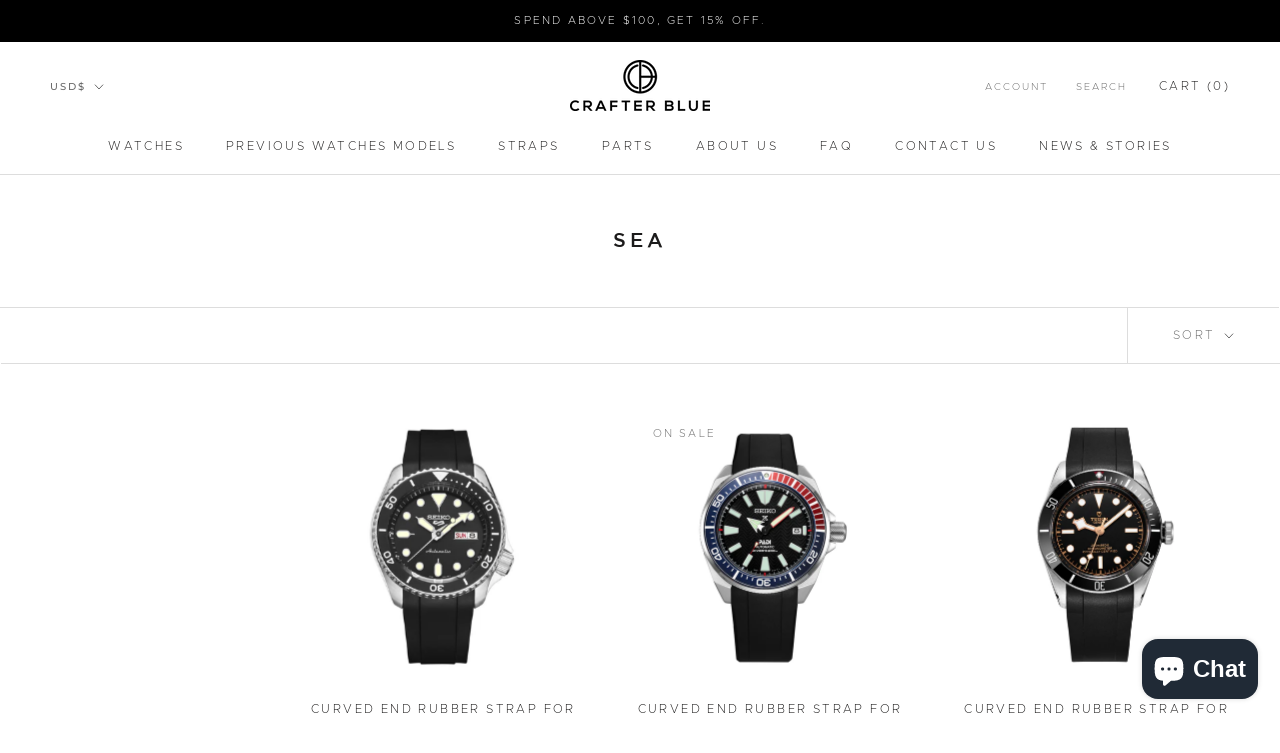

--- FILE ---
content_type: text/html; charset=utf-8
request_url: https://crafterbluewatches.com/collections/sea
body_size: 49148
content:
<!doctype html>

<html class="no-js" lang="en">
  <head>
    <meta charset="utf-8"> 
    <meta http-equiv="X-UA-Compatible" content="IE=edge,chrome=1">
    <meta name="viewport" content="width=device-width, initial-scale=1.0, height=device-height, minimum-scale=1.0, maximum-scale=1.0">
    <meta name="theme-color" content="">

    <meta name="google-site-verification" content="qM1CuriBG1qzykuRSwsTdQs_rYZE1LRMSc_n_oDF7Bs" />
    <meta name="google-site-verification" content="-HZBRrevHwvAkCa55q-NLUwW9bGOYIzOmhI-cpSRroc" />
    <meta name="p:domain_verify" content="d40eecd730010ff8f09e041adbcf7d75"/>
    
    <title>
      Sea &ndash; Crafter Blue
    </title><link rel="canonical" href="https://www.crafterblue.com/collections/sea"><link rel="shortcut icon" href="//crafterbluewatches.com/cdn/shop/files/fav2_96x.png?v=1614303756" type="image/png"><meta property="og:type" content="website">
  <meta property="og:title" content="Sea">
  <meta property="og:image" content="http://crafterbluewatches.com/cdn/shop/products/CB10sport222.jpg?v=1619939503">
  <meta property="og:image:secure_url" content="https://crafterbluewatches.com/cdn/shop/products/CB10sport222.jpg?v=1619939503">
  <meta property="og:image:width" content="1500">
  <meta property="og:image:height" content="1474"><meta property="og:url" content="https://www.crafterblue.com/collections/sea">
<meta property="og:site_name" content="Crafter Blue"><meta name="twitter:card" content="summary"><meta name="twitter:title" content="Sea">
  <meta name="twitter:description" content="">
  <meta name="twitter:image" content="https://crafterbluewatches.com/cdn/shop/products/CB10sport222_600x600_crop_center.jpg?v=1619939503">

    <script>window.performance && window.performance.mark && window.performance.mark('shopify.content_for_header.start');</script><meta name="google-site-verification" content="FPYwGw2FEDPVIW0r_x5sVj0Fkb-ebC-IOaxPuCXzW6Y">
<meta id="shopify-digital-wallet" name="shopify-digital-wallet" content="/45185007774/digital_wallets/dialog">
<meta name="shopify-checkout-api-token" content="9457dd15efa0103b4be29b30f2480904">
<meta id="in-context-paypal-metadata" data-shop-id="45185007774" data-venmo-supported="false" data-environment="production" data-locale="en_US" data-paypal-v4="true" data-currency="USD">
<link rel="alternate" type="application/atom+xml" title="Feed" href="/collections/sea.atom" />
<link rel="next" href="/collections/sea?page=2">
<link rel="alternate" type="application/json+oembed" href="https://www.crafterblue.com/collections/sea.oembed">
<script async="async" src="/checkouts/internal/preloads.js?locale=en-US"></script>
<link rel="preconnect" href="https://shop.app" crossorigin="anonymous">
<script async="async" src="https://shop.app/checkouts/internal/preloads.js?locale=en-US&shop_id=45185007774" crossorigin="anonymous"></script>
<script id="apple-pay-shop-capabilities" type="application/json">{"shopId":45185007774,"countryCode":"HK","currencyCode":"USD","merchantCapabilities":["supports3DS"],"merchantId":"gid:\/\/shopify\/Shop\/45185007774","merchantName":"Crafter Blue","requiredBillingContactFields":["postalAddress","email","phone"],"requiredShippingContactFields":["postalAddress","email","phone"],"shippingType":"shipping","supportedNetworks":["visa","masterCard","amex"],"total":{"type":"pending","label":"Crafter Blue","amount":"1.00"},"shopifyPaymentsEnabled":true,"supportsSubscriptions":true}</script>
<script id="shopify-features" type="application/json">{"accessToken":"9457dd15efa0103b4be29b30f2480904","betas":["rich-media-storefront-analytics"],"domain":"crafterbluewatches.com","predictiveSearch":true,"shopId":45185007774,"locale":"en"}</script>
<script>var Shopify = Shopify || {};
Shopify.shop = "crafterblue.myshopify.com";
Shopify.locale = "en";
Shopify.currency = {"active":"USD","rate":"1.0"};
Shopify.country = "US";
Shopify.theme = {"name":"Copy of Wave for Crafter Blue XB 20211028","id":145482744057,"schema_name":"Prestige","schema_version":"4.8.2","theme_store_id":null,"role":"main"};
Shopify.theme.handle = "null";
Shopify.theme.style = {"id":null,"handle":null};
Shopify.cdnHost = "crafterbluewatches.com/cdn";
Shopify.routes = Shopify.routes || {};
Shopify.routes.root = "/";</script>
<script type="module">!function(o){(o.Shopify=o.Shopify||{}).modules=!0}(window);</script>
<script>!function(o){function n(){var o=[];function n(){o.push(Array.prototype.slice.apply(arguments))}return n.q=o,n}var t=o.Shopify=o.Shopify||{};t.loadFeatures=n(),t.autoloadFeatures=n()}(window);</script>
<script>
  window.ShopifyPay = window.ShopifyPay || {};
  window.ShopifyPay.apiHost = "shop.app\/pay";
  window.ShopifyPay.redirectState = null;
</script>
<script id="shop-js-analytics" type="application/json">{"pageType":"collection"}</script>
<script defer="defer" async type="module" src="//crafterbluewatches.com/cdn/shopifycloud/shop-js/modules/v2/client.init-shop-cart-sync_BdyHc3Nr.en.esm.js"></script>
<script defer="defer" async type="module" src="//crafterbluewatches.com/cdn/shopifycloud/shop-js/modules/v2/chunk.common_Daul8nwZ.esm.js"></script>
<script type="module">
  await import("//crafterbluewatches.com/cdn/shopifycloud/shop-js/modules/v2/client.init-shop-cart-sync_BdyHc3Nr.en.esm.js");
await import("//crafterbluewatches.com/cdn/shopifycloud/shop-js/modules/v2/chunk.common_Daul8nwZ.esm.js");

  window.Shopify.SignInWithShop?.initShopCartSync?.({"fedCMEnabled":true,"windoidEnabled":true});

</script>
<script>
  window.Shopify = window.Shopify || {};
  if (!window.Shopify.featureAssets) window.Shopify.featureAssets = {};
  window.Shopify.featureAssets['shop-js'] = {"shop-cart-sync":["modules/v2/client.shop-cart-sync_QYOiDySF.en.esm.js","modules/v2/chunk.common_Daul8nwZ.esm.js"],"init-fed-cm":["modules/v2/client.init-fed-cm_DchLp9rc.en.esm.js","modules/v2/chunk.common_Daul8nwZ.esm.js"],"shop-button":["modules/v2/client.shop-button_OV7bAJc5.en.esm.js","modules/v2/chunk.common_Daul8nwZ.esm.js"],"init-windoid":["modules/v2/client.init-windoid_DwxFKQ8e.en.esm.js","modules/v2/chunk.common_Daul8nwZ.esm.js"],"shop-cash-offers":["modules/v2/client.shop-cash-offers_DWtL6Bq3.en.esm.js","modules/v2/chunk.common_Daul8nwZ.esm.js","modules/v2/chunk.modal_CQq8HTM6.esm.js"],"shop-toast-manager":["modules/v2/client.shop-toast-manager_CX9r1SjA.en.esm.js","modules/v2/chunk.common_Daul8nwZ.esm.js"],"init-shop-email-lookup-coordinator":["modules/v2/client.init-shop-email-lookup-coordinator_UhKnw74l.en.esm.js","modules/v2/chunk.common_Daul8nwZ.esm.js"],"pay-button":["modules/v2/client.pay-button_DzxNnLDY.en.esm.js","modules/v2/chunk.common_Daul8nwZ.esm.js"],"avatar":["modules/v2/client.avatar_BTnouDA3.en.esm.js"],"init-shop-cart-sync":["modules/v2/client.init-shop-cart-sync_BdyHc3Nr.en.esm.js","modules/v2/chunk.common_Daul8nwZ.esm.js"],"shop-login-button":["modules/v2/client.shop-login-button_D8B466_1.en.esm.js","modules/v2/chunk.common_Daul8nwZ.esm.js","modules/v2/chunk.modal_CQq8HTM6.esm.js"],"init-customer-accounts-sign-up":["modules/v2/client.init-customer-accounts-sign-up_C8fpPm4i.en.esm.js","modules/v2/client.shop-login-button_D8B466_1.en.esm.js","modules/v2/chunk.common_Daul8nwZ.esm.js","modules/v2/chunk.modal_CQq8HTM6.esm.js"],"init-shop-for-new-customer-accounts":["modules/v2/client.init-shop-for-new-customer-accounts_CVTO0Ztu.en.esm.js","modules/v2/client.shop-login-button_D8B466_1.en.esm.js","modules/v2/chunk.common_Daul8nwZ.esm.js","modules/v2/chunk.modal_CQq8HTM6.esm.js"],"init-customer-accounts":["modules/v2/client.init-customer-accounts_dRgKMfrE.en.esm.js","modules/v2/client.shop-login-button_D8B466_1.en.esm.js","modules/v2/chunk.common_Daul8nwZ.esm.js","modules/v2/chunk.modal_CQq8HTM6.esm.js"],"shop-follow-button":["modules/v2/client.shop-follow-button_CkZpjEct.en.esm.js","modules/v2/chunk.common_Daul8nwZ.esm.js","modules/v2/chunk.modal_CQq8HTM6.esm.js"],"lead-capture":["modules/v2/client.lead-capture_BntHBhfp.en.esm.js","modules/v2/chunk.common_Daul8nwZ.esm.js","modules/v2/chunk.modal_CQq8HTM6.esm.js"],"checkout-modal":["modules/v2/client.checkout-modal_CfxcYbTm.en.esm.js","modules/v2/chunk.common_Daul8nwZ.esm.js","modules/v2/chunk.modal_CQq8HTM6.esm.js"],"shop-login":["modules/v2/client.shop-login_Da4GZ2H6.en.esm.js","modules/v2/chunk.common_Daul8nwZ.esm.js","modules/v2/chunk.modal_CQq8HTM6.esm.js"],"payment-terms":["modules/v2/client.payment-terms_MV4M3zvL.en.esm.js","modules/v2/chunk.common_Daul8nwZ.esm.js","modules/v2/chunk.modal_CQq8HTM6.esm.js"]};
</script>
<script>(function() {
  var isLoaded = false;
  function asyncLoad() {
    if (isLoaded) return;
    isLoaded = true;
    var urls = ["\/\/swymv3starter-01.azureedge.net\/code\/swym-shopify.js?shop=crafterblue.myshopify.com","\/\/shopify.privy.com\/widget.js?shop=crafterblue.myshopify.com"];
    for (var i = 0; i < urls.length; i++) {
      var s = document.createElement('script');
      s.type = 'text/javascript';
      s.async = true;
      s.src = urls[i];
      var x = document.getElementsByTagName('script')[0];
      x.parentNode.insertBefore(s, x);
    }
  };
  if(window.attachEvent) {
    window.attachEvent('onload', asyncLoad);
  } else {
    window.addEventListener('load', asyncLoad, false);
  }
})();</script>
<script id="__st">var __st={"a":45185007774,"offset":28800,"reqid":"e424f09d-92f7-4eb7-8cef-5936c132dbd4-1769020949","pageurl":"crafterbluewatches.com\/collections\/sea","u":"58011ec77e13","p":"collection","rtyp":"collection","rid":216557617310};</script>
<script>window.ShopifyPaypalV4VisibilityTracking = true;</script>
<script id="captcha-bootstrap">!function(){'use strict';const t='contact',e='account',n='new_comment',o=[[t,t],['blogs',n],['comments',n],[t,'customer']],c=[[e,'customer_login'],[e,'guest_login'],[e,'recover_customer_password'],[e,'create_customer']],r=t=>t.map((([t,e])=>`form[action*='/${t}']:not([data-nocaptcha='true']) input[name='form_type'][value='${e}']`)).join(','),a=t=>()=>t?[...document.querySelectorAll(t)].map((t=>t.form)):[];function s(){const t=[...o],e=r(t);return a(e)}const i='password',u='form_key',d=['recaptcha-v3-token','g-recaptcha-response','h-captcha-response',i],f=()=>{try{return window.sessionStorage}catch{return}},m='__shopify_v',_=t=>t.elements[u];function p(t,e,n=!1){try{const o=window.sessionStorage,c=JSON.parse(o.getItem(e)),{data:r}=function(t){const{data:e,action:n}=t;return t[m]||n?{data:e,action:n}:{data:t,action:n}}(c);for(const[e,n]of Object.entries(r))t.elements[e]&&(t.elements[e].value=n);n&&o.removeItem(e)}catch(o){console.error('form repopulation failed',{error:o})}}const l='form_type',E='cptcha';function T(t){t.dataset[E]=!0}const w=window,h=w.document,L='Shopify',v='ce_forms',y='captcha';let A=!1;((t,e)=>{const n=(g='f06e6c50-85a8-45c8-87d0-21a2b65856fe',I='https://cdn.shopify.com/shopifycloud/storefront-forms-hcaptcha/ce_storefront_forms_captcha_hcaptcha.v1.5.2.iife.js',D={infoText:'Protected by hCaptcha',privacyText:'Privacy',termsText:'Terms'},(t,e,n)=>{const o=w[L][v],c=o.bindForm;if(c)return c(t,g,e,D).then(n);var r;o.q.push([[t,g,e,D],n]),r=I,A||(h.body.append(Object.assign(h.createElement('script'),{id:'captcha-provider',async:!0,src:r})),A=!0)});var g,I,D;w[L]=w[L]||{},w[L][v]=w[L][v]||{},w[L][v].q=[],w[L][y]=w[L][y]||{},w[L][y].protect=function(t,e){n(t,void 0,e),T(t)},Object.freeze(w[L][y]),function(t,e,n,w,h,L){const[v,y,A,g]=function(t,e,n){const i=e?o:[],u=t?c:[],d=[...i,...u],f=r(d),m=r(i),_=r(d.filter((([t,e])=>n.includes(e))));return[a(f),a(m),a(_),s()]}(w,h,L),I=t=>{const e=t.target;return e instanceof HTMLFormElement?e:e&&e.form},D=t=>v().includes(t);t.addEventListener('submit',(t=>{const e=I(t);if(!e)return;const n=D(e)&&!e.dataset.hcaptchaBound&&!e.dataset.recaptchaBound,o=_(e),c=g().includes(e)&&(!o||!o.value);(n||c)&&t.preventDefault(),c&&!n&&(function(t){try{if(!f())return;!function(t){const e=f();if(!e)return;const n=_(t);if(!n)return;const o=n.value;o&&e.removeItem(o)}(t);const e=Array.from(Array(32),(()=>Math.random().toString(36)[2])).join('');!function(t,e){_(t)||t.append(Object.assign(document.createElement('input'),{type:'hidden',name:u})),t.elements[u].value=e}(t,e),function(t,e){const n=f();if(!n)return;const o=[...t.querySelectorAll(`input[type='${i}']`)].map((({name:t})=>t)),c=[...d,...o],r={};for(const[a,s]of new FormData(t).entries())c.includes(a)||(r[a]=s);n.setItem(e,JSON.stringify({[m]:1,action:t.action,data:r}))}(t,e)}catch(e){console.error('failed to persist form',e)}}(e),e.submit())}));const S=(t,e)=>{t&&!t.dataset[E]&&(n(t,e.some((e=>e===t))),T(t))};for(const o of['focusin','change'])t.addEventListener(o,(t=>{const e=I(t);D(e)&&S(e,y())}));const B=e.get('form_key'),M=e.get(l),P=B&&M;t.addEventListener('DOMContentLoaded',(()=>{const t=y();if(P)for(const e of t)e.elements[l].value===M&&p(e,B);[...new Set([...A(),...v().filter((t=>'true'===t.dataset.shopifyCaptcha))])].forEach((e=>S(e,t)))}))}(h,new URLSearchParams(w.location.search),n,t,e,['guest_login'])})(!0,!0)}();</script>
<script integrity="sha256-4kQ18oKyAcykRKYeNunJcIwy7WH5gtpwJnB7kiuLZ1E=" data-source-attribution="shopify.loadfeatures" defer="defer" src="//crafterbluewatches.com/cdn/shopifycloud/storefront/assets/storefront/load_feature-a0a9edcb.js" crossorigin="anonymous"></script>
<script crossorigin="anonymous" defer="defer" src="//crafterbluewatches.com/cdn/shopifycloud/storefront/assets/shopify_pay/storefront-65b4c6d7.js?v=20250812"></script>
<script data-source-attribution="shopify.dynamic_checkout.dynamic.init">var Shopify=Shopify||{};Shopify.PaymentButton=Shopify.PaymentButton||{isStorefrontPortableWallets:!0,init:function(){window.Shopify.PaymentButton.init=function(){};var t=document.createElement("script");t.src="https://crafterbluewatches.com/cdn/shopifycloud/portable-wallets/latest/portable-wallets.en.js",t.type="module",document.head.appendChild(t)}};
</script>
<script data-source-attribution="shopify.dynamic_checkout.buyer_consent">
  function portableWalletsHideBuyerConsent(e){var t=document.getElementById("shopify-buyer-consent"),n=document.getElementById("shopify-subscription-policy-button");t&&n&&(t.classList.add("hidden"),t.setAttribute("aria-hidden","true"),n.removeEventListener("click",e))}function portableWalletsShowBuyerConsent(e){var t=document.getElementById("shopify-buyer-consent"),n=document.getElementById("shopify-subscription-policy-button");t&&n&&(t.classList.remove("hidden"),t.removeAttribute("aria-hidden"),n.addEventListener("click",e))}window.Shopify?.PaymentButton&&(window.Shopify.PaymentButton.hideBuyerConsent=portableWalletsHideBuyerConsent,window.Shopify.PaymentButton.showBuyerConsent=portableWalletsShowBuyerConsent);
</script>
<script data-source-attribution="shopify.dynamic_checkout.cart.bootstrap">document.addEventListener("DOMContentLoaded",(function(){function t(){return document.querySelector("shopify-accelerated-checkout-cart, shopify-accelerated-checkout")}if(t())Shopify.PaymentButton.init();else{new MutationObserver((function(e,n){t()&&(Shopify.PaymentButton.init(),n.disconnect())})).observe(document.body,{childList:!0,subtree:!0})}}));
</script>
<link id="shopify-accelerated-checkout-styles" rel="stylesheet" media="screen" href="https://crafterbluewatches.com/cdn/shopifycloud/portable-wallets/latest/accelerated-checkout-backwards-compat.css" crossorigin="anonymous">
<style id="shopify-accelerated-checkout-cart">
        #shopify-buyer-consent {
  margin-top: 1em;
  display: inline-block;
  width: 100%;
}

#shopify-buyer-consent.hidden {
  display: none;
}

#shopify-subscription-policy-button {
  background: none;
  border: none;
  padding: 0;
  text-decoration: underline;
  font-size: inherit;
  cursor: pointer;
}

#shopify-subscription-policy-button::before {
  box-shadow: none;
}

      </style>

<script>window.performance && window.performance.mark && window.performance.mark('shopify.content_for_header.end');</script>

    <link rel="stylesheet" href="//crafterbluewatches.com/cdn/shop/t/19/assets/theme.scss.css?v=61124092625526547751762936790">
    <link rel="stylesheet" href="//crafterbluewatches.com/cdn/shop/t/19/assets/wave.scss.css?v=165437500382655369561729088774">

    <script>
      // This allows to expose several variables to the global scope, to be used in scripts
      window.theme = {
        pageType: "collection",
        moneyFormat: "${{amount}}",
        moneyWithCurrencyFormat: "${{amount}} USD",
        productImageSize: "square",
        searchMode: "product,article",
        showPageTransition: true,
        showElementStaggering: true,
        showImageZooming: true
      };

      window.routes = {
        rootUrl: "\/",
        cartUrl: "\/cart",
        cartAddUrl: "\/cart\/add",
        cartChangeUrl: "\/cart\/change",
        searchUrl: "\/search",
        productRecommendationsUrl: "\/recommendations\/products"
      };

      window.languages = {
        cartAddNote: "Add Order Note",
        cartEditNote: "Edit Order Note",
        productImageLoadingError: "This image could not be loaded. Please try to reload the page.",
        productFormAddToCart: "Add to cart",
        productFormUnavailable: "Unavailable",
        productFormSoldOut: "Not available",
        shippingEstimatorOneResult: "1 option available:",
        shippingEstimatorMoreResults: "{{count}} options available:",
        shippingEstimatorNoResults: "No shipping could be found"
      };

      window.lazySizesConfig = {
        loadHidden: false,
        hFac: 0.5,
        expFactor: 2,
        ricTimeout: 150,
        lazyClass: 'Image--lazyLoad',
        loadingClass: 'Image--lazyLoading',
        loadedClass: 'Image--lazyLoaded'
      };

      document.documentElement.className = document.documentElement.className.replace('no-js', 'js');
      document.documentElement.style.setProperty('--window-height', window.innerHeight + 'px');

      // We do a quick detection of some features (we could use Modernizr but for so little...)
      (function() {
        document.documentElement.className += ((window.CSS && window.CSS.supports('(position: sticky) or (position: -webkit-sticky)')) ? ' supports-sticky' : ' no-supports-sticky');
        document.documentElement.className += (window.matchMedia('(-moz-touch-enabled: 1), (hover: none)')).matches ? ' no-supports-hover' : ' supports-hover';
      }());
    </script>

    <script src="//crafterbluewatches.com/cdn/shop/t/19/assets/lazysizes.min.js?v=174358363404432586981729012423" async></script><script src="https://polyfill-fastly.net/v3/polyfill.min.js?unknown=polyfill&features=fetch,Element.prototype.closest,Element.prototype.remove,Element.prototype.classList,Array.prototype.includes,Array.prototype.fill,Object.assign,CustomEvent,IntersectionObserver,IntersectionObserverEntry,URL" defer></script>
    <script src="//crafterbluewatches.com/cdn/shop/t/19/assets/libs.min.js?v=26178543184394469741729012423" defer></script>
    <script src="//crafterbluewatches.com/cdn/shop/t/19/assets/theme.min.js?v=32957485377423529921729012423" defer></script>
    <script src="//crafterbluewatches.com/cdn/shop/t/19/assets/custom.js?v=183944157590872491501729012423" defer></script>

    <script>
      (function () {
        window.onpageshow = function() {
          if (window.theme.showPageTransition) {
            var pageTransition = document.querySelector('.PageTransition');

            if (pageTransition) {
              pageTransition.style.visibility = 'visible';
              pageTransition.style.opacity = '0';
            }
          }

          // When the page is loaded from the cache, we have to reload the cart content
          document.documentElement.dispatchEvent(new CustomEvent('cart:refresh', {
            bubbles: true
          }));
        };
      })();
    </script>

    


  <script type="application/ld+json">
  {
    "@context": "http://schema.org",
    "@type": "BreadcrumbList",
  "itemListElement": [{
      "@type": "ListItem",
      "position": 1,
      "name": "Translation missing: en.general.breadcrumb.home",
      "item": "https://www.crafterblue.com"
    },{
          "@type": "ListItem",
          "position": 2,
          "name": "Sea",
          "item": "https://www.crafterblue.com/collections/sea"
        }]
  }
  </script>

  
  <!-- Global site tag (gtag.js) - Google Analytics -->
<script async src="https://www.googletagmanager.com/gtag/js?id=G-0QTM7ZDC3K"></script>
<script>
  window.dataLayer = window.dataLayer || [];
  function gtag(){dataLayer.push(arguments);}
  gtag('js', new Date());

  gtag('config', 'G-0QTM7ZDC3K');
</script>
<!-- Global site tag (gtag.js) - Google Ads -->
<script async src="https://www.googletagmanager.com/gtag/js?id=AW-922573111"></script>
<script>
  window.dataLayer = window.dataLayer || [];
  function gtag(){dataLayer.push(arguments);}
  gtag('js', new Date());

  gtag('config', 'AW-922573111');
</script>
    
<script> 
window.addEventListener('load',function()
   {
        if(window.location.href.includes("/products")){
            gtag('event', "view_item");  
        }
  
        document.querySelectorAll('button[data-action="add-to-cart"]').forEach(function(e)
             {
                 e.addEventListener('click',function()
                 {                                        
                    gtag('event', "add_to_cart");                
                })
             })
        document.querySelectorAll('button[name="checkout"]').forEach(function(e)
             {
                 e.addEventListener('click',function()
                 {                                        
                    gtag('event', "begin_checkout");                
                })
             })
         document.querySelectorAll('button[class="shopify-payment-button__more-options BUz42FHpSPncCPJ4Pr_f"]').forEach(function(e)
             {
                 e.addEventListener('click',function()
                 {                                        
                    gtag('event', "begin_checkout");                
                })
             })
          document.querySelector(".shopify-payment-button > div > div > div > div.shopify-payment-button__button.shopify-payment-button__button--branded.BUz42FHpSPncCPJ4Pr_f > div > div").forEach(function(e)
             {
                 e.addEventListener('click',function()
                 {                                        
                    gtag('event', "begin_checkout");               
                })
             })
    })
</script>
<script>
window.addEventListener('load', function(event){
    if(window.location.href.includes('/account/register')){
    document.querySelectorAll('button[type="submit"]').forEach(function(btn){
        btn.addEventListener('click', function(e){
            var Fname = document.querySelector("input[name='customer[first_name]']").value;
            var Lname = document.querySelector("input[name='customer[last_name]']").value;
            var password = document.querySelector("input[name='customer[password]']").value;
            var email = document.querySelector("input[name='customer[email]']").value;
            var mailformat = /^\w+([\.-]?\w+)*@\w+([\.-]?\w+)*(\.\w{2,3})+$/;
                
            if(Fname != "" && Lname != "" && password != "" && email.match(mailformat)){
                gtag('event', 'conversion', {'send_to': 'AW-922573111/AYR2CK-pn7UDELey9bcD'});
            }
        });
    });
    }
});
</script>    

<script type="application/ld+json">
{
  "@context": "https://schema.org",
  "@type": "Store",
  "name": "Crafter Blue",
  "image": "https://cdn.shopify.com/s/files/1/0451/8500/7774/files/9682b4_6f0d03ca1bd149f6be062ef92_140x.png?v=1598344800",
  "@id": "",
  "url": "https://www.crafterblue.com/",
  "telephone": "5405 8951",
  "priceRange": "$$$",
  "address": {
    "@type": "PostalAddress",
    "streetAddress": "30 Canton Road, Unit 907, 9/F, Silvercord Tower 2",
    "addressLocality": "Tsim Sha Tsui",
    "postalCode": "0000",
    "addressCountry": "HK"
  } ,
  "sameAs": [
    "https://www.facebook.com/CrafterBlueStrap/",
    "https://twitter.com/WatchesBlue",
    "https://www.instagram.com/crafterblue/"
  ] 
}
</script>


  <!-- BEGIN app block: shopify://apps/xo-gallery/blocks/xo-gallery-seo/e61dfbaa-1a75-4e4e-bffc-324f17325251 --><!-- XO Gallery SEO -->

<!-- End: XO Gallery SEO -->


<!-- END app block --><script src="https://cdn.shopify.com/extensions/e8878072-2f6b-4e89-8082-94b04320908d/inbox-1254/assets/inbox-chat-loader.js" type="text/javascript" defer="defer"></script>
<link href="https://monorail-edge.shopifysvc.com" rel="dns-prefetch">
<script>(function(){if ("sendBeacon" in navigator && "performance" in window) {try {var session_token_from_headers = performance.getEntriesByType('navigation')[0].serverTiming.find(x => x.name == '_s').description;} catch {var session_token_from_headers = undefined;}var session_cookie_matches = document.cookie.match(/_shopify_s=([^;]*)/);var session_token_from_cookie = session_cookie_matches && session_cookie_matches.length === 2 ? session_cookie_matches[1] : "";var session_token = session_token_from_headers || session_token_from_cookie || "";function handle_abandonment_event(e) {var entries = performance.getEntries().filter(function(entry) {return /monorail-edge.shopifysvc.com/.test(entry.name);});if (!window.abandonment_tracked && entries.length === 0) {window.abandonment_tracked = true;var currentMs = Date.now();var navigation_start = performance.timing.navigationStart;var payload = {shop_id: 45185007774,url: window.location.href,navigation_start,duration: currentMs - navigation_start,session_token,page_type: "collection"};window.navigator.sendBeacon("https://monorail-edge.shopifysvc.com/v1/produce", JSON.stringify({schema_id: "online_store_buyer_site_abandonment/1.1",payload: payload,metadata: {event_created_at_ms: currentMs,event_sent_at_ms: currentMs}}));}}window.addEventListener('pagehide', handle_abandonment_event);}}());</script>
<script id="web-pixels-manager-setup">(function e(e,d,r,n,o){if(void 0===o&&(o={}),!Boolean(null===(a=null===(i=window.Shopify)||void 0===i?void 0:i.analytics)||void 0===a?void 0:a.replayQueue)){var i,a;window.Shopify=window.Shopify||{};var t=window.Shopify;t.analytics=t.analytics||{};var s=t.analytics;s.replayQueue=[],s.publish=function(e,d,r){return s.replayQueue.push([e,d,r]),!0};try{self.performance.mark("wpm:start")}catch(e){}var l=function(){var e={modern:/Edge?\/(1{2}[4-9]|1[2-9]\d|[2-9]\d{2}|\d{4,})\.\d+(\.\d+|)|Firefox\/(1{2}[4-9]|1[2-9]\d|[2-9]\d{2}|\d{4,})\.\d+(\.\d+|)|Chrom(ium|e)\/(9{2}|\d{3,})\.\d+(\.\d+|)|(Maci|X1{2}).+ Version\/(15\.\d+|(1[6-9]|[2-9]\d|\d{3,})\.\d+)([,.]\d+|)( \(\w+\)|)( Mobile\/\w+|) Safari\/|Chrome.+OPR\/(9{2}|\d{3,})\.\d+\.\d+|(CPU[ +]OS|iPhone[ +]OS|CPU[ +]iPhone|CPU IPhone OS|CPU iPad OS)[ +]+(15[._]\d+|(1[6-9]|[2-9]\d|\d{3,})[._]\d+)([._]\d+|)|Android:?[ /-](13[3-9]|1[4-9]\d|[2-9]\d{2}|\d{4,})(\.\d+|)(\.\d+|)|Android.+Firefox\/(13[5-9]|1[4-9]\d|[2-9]\d{2}|\d{4,})\.\d+(\.\d+|)|Android.+Chrom(ium|e)\/(13[3-9]|1[4-9]\d|[2-9]\d{2}|\d{4,})\.\d+(\.\d+|)|SamsungBrowser\/([2-9]\d|\d{3,})\.\d+/,legacy:/Edge?\/(1[6-9]|[2-9]\d|\d{3,})\.\d+(\.\d+|)|Firefox\/(5[4-9]|[6-9]\d|\d{3,})\.\d+(\.\d+|)|Chrom(ium|e)\/(5[1-9]|[6-9]\d|\d{3,})\.\d+(\.\d+|)([\d.]+$|.*Safari\/(?![\d.]+ Edge\/[\d.]+$))|(Maci|X1{2}).+ Version\/(10\.\d+|(1[1-9]|[2-9]\d|\d{3,})\.\d+)([,.]\d+|)( \(\w+\)|)( Mobile\/\w+|) Safari\/|Chrome.+OPR\/(3[89]|[4-9]\d|\d{3,})\.\d+\.\d+|(CPU[ +]OS|iPhone[ +]OS|CPU[ +]iPhone|CPU IPhone OS|CPU iPad OS)[ +]+(10[._]\d+|(1[1-9]|[2-9]\d|\d{3,})[._]\d+)([._]\d+|)|Android:?[ /-](13[3-9]|1[4-9]\d|[2-9]\d{2}|\d{4,})(\.\d+|)(\.\d+|)|Mobile Safari.+OPR\/([89]\d|\d{3,})\.\d+\.\d+|Android.+Firefox\/(13[5-9]|1[4-9]\d|[2-9]\d{2}|\d{4,})\.\d+(\.\d+|)|Android.+Chrom(ium|e)\/(13[3-9]|1[4-9]\d|[2-9]\d{2}|\d{4,})\.\d+(\.\d+|)|Android.+(UC? ?Browser|UCWEB|U3)[ /]?(15\.([5-9]|\d{2,})|(1[6-9]|[2-9]\d|\d{3,})\.\d+)\.\d+|SamsungBrowser\/(5\.\d+|([6-9]|\d{2,})\.\d+)|Android.+MQ{2}Browser\/(14(\.(9|\d{2,})|)|(1[5-9]|[2-9]\d|\d{3,})(\.\d+|))(\.\d+|)|K[Aa][Ii]OS\/(3\.\d+|([4-9]|\d{2,})\.\d+)(\.\d+|)/},d=e.modern,r=e.legacy,n=navigator.userAgent;return n.match(d)?"modern":n.match(r)?"legacy":"unknown"}(),u="modern"===l?"modern":"legacy",c=(null!=n?n:{modern:"",legacy:""})[u],f=function(e){return[e.baseUrl,"/wpm","/b",e.hashVersion,"modern"===e.buildTarget?"m":"l",".js"].join("")}({baseUrl:d,hashVersion:r,buildTarget:u}),m=function(e){var d=e.version,r=e.bundleTarget,n=e.surface,o=e.pageUrl,i=e.monorailEndpoint;return{emit:function(e){var a=e.status,t=e.errorMsg,s=(new Date).getTime(),l=JSON.stringify({metadata:{event_sent_at_ms:s},events:[{schema_id:"web_pixels_manager_load/3.1",payload:{version:d,bundle_target:r,page_url:o,status:a,surface:n,error_msg:t},metadata:{event_created_at_ms:s}}]});if(!i)return console&&console.warn&&console.warn("[Web Pixels Manager] No Monorail endpoint provided, skipping logging."),!1;try{return self.navigator.sendBeacon.bind(self.navigator)(i,l)}catch(e){}var u=new XMLHttpRequest;try{return u.open("POST",i,!0),u.setRequestHeader("Content-Type","text/plain"),u.send(l),!0}catch(e){return console&&console.warn&&console.warn("[Web Pixels Manager] Got an unhandled error while logging to Monorail."),!1}}}}({version:r,bundleTarget:l,surface:e.surface,pageUrl:self.location.href,monorailEndpoint:e.monorailEndpoint});try{o.browserTarget=l,function(e){var d=e.src,r=e.async,n=void 0===r||r,o=e.onload,i=e.onerror,a=e.sri,t=e.scriptDataAttributes,s=void 0===t?{}:t,l=document.createElement("script"),u=document.querySelector("head"),c=document.querySelector("body");if(l.async=n,l.src=d,a&&(l.integrity=a,l.crossOrigin="anonymous"),s)for(var f in s)if(Object.prototype.hasOwnProperty.call(s,f))try{l.dataset[f]=s[f]}catch(e){}if(o&&l.addEventListener("load",o),i&&l.addEventListener("error",i),u)u.appendChild(l);else{if(!c)throw new Error("Did not find a head or body element to append the script");c.appendChild(l)}}({src:f,async:!0,onload:function(){if(!function(){var e,d;return Boolean(null===(d=null===(e=window.Shopify)||void 0===e?void 0:e.analytics)||void 0===d?void 0:d.initialized)}()){var d=window.webPixelsManager.init(e)||void 0;if(d){var r=window.Shopify.analytics;r.replayQueue.forEach((function(e){var r=e[0],n=e[1],o=e[2];d.publishCustomEvent(r,n,o)})),r.replayQueue=[],r.publish=d.publishCustomEvent,r.visitor=d.visitor,r.initialized=!0}}},onerror:function(){return m.emit({status:"failed",errorMsg:"".concat(f," has failed to load")})},sri:function(e){var d=/^sha384-[A-Za-z0-9+/=]+$/;return"string"==typeof e&&d.test(e)}(c)?c:"",scriptDataAttributes:o}),m.emit({status:"loading"})}catch(e){m.emit({status:"failed",errorMsg:(null==e?void 0:e.message)||"Unknown error"})}}})({shopId: 45185007774,storefrontBaseUrl: "https://www.crafterblue.com",extensionsBaseUrl: "https://extensions.shopifycdn.com/cdn/shopifycloud/web-pixels-manager",monorailEndpoint: "https://monorail-edge.shopifysvc.com/unstable/produce_batch",surface: "storefront-renderer",enabledBetaFlags: ["2dca8a86"],webPixelsConfigList: [{"id":"310771961","configuration":"{\"config\":\"{\\\"pixel_id\\\":\\\"G-0QTM7ZDC3K\\\",\\\"target_country\\\":\\\"US\\\",\\\"gtag_events\\\":[{\\\"type\\\":\\\"begin_checkout\\\",\\\"action_label\\\":\\\"G-0QTM7ZDC3K\\\"},{\\\"type\\\":\\\"search\\\",\\\"action_label\\\":\\\"G-0QTM7ZDC3K\\\"},{\\\"type\\\":\\\"view_item\\\",\\\"action_label\\\":[\\\"G-0QTM7ZDC3K\\\",\\\"MC-NRSBP0601Q\\\"]},{\\\"type\\\":\\\"purchase\\\",\\\"action_label\\\":[\\\"G-0QTM7ZDC3K\\\",\\\"MC-NRSBP0601Q\\\"]},{\\\"type\\\":\\\"page_view\\\",\\\"action_label\\\":[\\\"G-0QTM7ZDC3K\\\",\\\"MC-NRSBP0601Q\\\"]},{\\\"type\\\":\\\"add_payment_info\\\",\\\"action_label\\\":\\\"G-0QTM7ZDC3K\\\"},{\\\"type\\\":\\\"add_to_cart\\\",\\\"action_label\\\":\\\"G-0QTM7ZDC3K\\\"}],\\\"enable_monitoring_mode\\\":false}\"}","eventPayloadVersion":"v1","runtimeContext":"OPEN","scriptVersion":"b2a88bafab3e21179ed38636efcd8a93","type":"APP","apiClientId":1780363,"privacyPurposes":[],"dataSharingAdjustments":{"protectedCustomerApprovalScopes":["read_customer_address","read_customer_email","read_customer_name","read_customer_personal_data","read_customer_phone"]}},{"id":"161972473","configuration":"{\"pixel_id\":\"2270255486580079\",\"pixel_type\":\"facebook_pixel\",\"metaapp_system_user_token\":\"-\"}","eventPayloadVersion":"v1","runtimeContext":"OPEN","scriptVersion":"ca16bc87fe92b6042fbaa3acc2fbdaa6","type":"APP","apiClientId":2329312,"privacyPurposes":["ANALYTICS","MARKETING","SALE_OF_DATA"],"dataSharingAdjustments":{"protectedCustomerApprovalScopes":["read_customer_address","read_customer_email","read_customer_name","read_customer_personal_data","read_customer_phone"]}},{"id":"shopify-app-pixel","configuration":"{}","eventPayloadVersion":"v1","runtimeContext":"STRICT","scriptVersion":"0450","apiClientId":"shopify-pixel","type":"APP","privacyPurposes":["ANALYTICS","MARKETING"]},{"id":"shopify-custom-pixel","eventPayloadVersion":"v1","runtimeContext":"LAX","scriptVersion":"0450","apiClientId":"shopify-pixel","type":"CUSTOM","privacyPurposes":["ANALYTICS","MARKETING"]}],isMerchantRequest: false,initData: {"shop":{"name":"Crafter Blue","paymentSettings":{"currencyCode":"USD"},"myshopifyDomain":"crafterblue.myshopify.com","countryCode":"HK","storefrontUrl":"https:\/\/www.crafterblue.com"},"customer":null,"cart":null,"checkout":null,"productVariants":[],"purchasingCompany":null},},"https://crafterbluewatches.com/cdn","fcfee988w5aeb613cpc8e4bc33m6693e112",{"modern":"","legacy":""},{"shopId":"45185007774","storefrontBaseUrl":"https:\/\/www.crafterblue.com","extensionBaseUrl":"https:\/\/extensions.shopifycdn.com\/cdn\/shopifycloud\/web-pixels-manager","surface":"storefront-renderer","enabledBetaFlags":"[\"2dca8a86\"]","isMerchantRequest":"false","hashVersion":"fcfee988w5aeb613cpc8e4bc33m6693e112","publish":"custom","events":"[[\"page_viewed\",{}],[\"collection_viewed\",{\"collection\":{\"id\":\"216557617310\",\"title\":\"Sea\",\"productVariants\":[{\"price\":{\"amount\":65.0,\"currencyCode\":\"USD\"},\"product\":{\"title\":\"CURVED END RUBBER STRAP FOR SEIKO 5 SPORTS (CB10)\",\"vendor\":\"Crafter Blue\",\"id\":\"5802786816158\",\"untranslatedTitle\":\"CURVED END RUBBER STRAP FOR SEIKO 5 SPORTS (CB10)\",\"url\":\"\/products\/curved-end-rubber-strap-for-seiko-5-sports-cb10\",\"type\":\"Curved End Rubber Strap for Seiko\"},\"id\":\"36562058248350\",\"image\":{\"src\":\"\/\/crafterbluewatches.com\/cdn\/shop\/products\/CB10sport222.jpg?v=1619939503\"},\"sku\":\"CB10.B\",\"title\":\"Black \/ Stainless Steel \/ None\",\"untranslatedTitle\":\"Black \/ Stainless Steel \/ None\"},{\"price\":{\"amount\":65.0,\"currencyCode\":\"USD\"},\"product\":{\"title\":\"CURVED END RUBBER STRAP FOR SEIKO SAMURAI (CB09)\",\"vendor\":\"Crafter Blue\",\"id\":\"5802817224862\",\"untranslatedTitle\":\"CURVED END RUBBER STRAP FOR SEIKO SAMURAI (CB09)\",\"url\":\"\/products\/curved-end-rubber-strap-for-seiko-samurai-cb09\",\"type\":\"Curved End Rubber Strap for Seiko\"},\"id\":\"36562364629150\",\"image\":{\"src\":\"\/\/crafterbluewatches.com\/cdn\/shop\/products\/CB09_Black.jpg?v=1619944836\"},\"sku\":\"CB09.B\",\"title\":\"Black \/ Stainless Steel \/ None\",\"untranslatedTitle\":\"Black \/ Stainless Steel \/ None\"},{\"price\":{\"amount\":65.0,\"currencyCode\":\"USD\"},\"product\":{\"title\":\"CURVED END RUBBER STRAP FOR TUDOR BLACK BAY 41mm (TD01)\",\"vendor\":\"Crafter Blue\",\"id\":\"5802817519774\",\"untranslatedTitle\":\"CURVED END RUBBER STRAP FOR TUDOR BLACK BAY 41mm (TD01)\",\"url\":\"\/products\/curved-end-rubber-strap-for-tudor-blackbay-td01\",\"type\":\"Curved End Rubber Strap for Tudor\"},\"id\":\"36562367938718\",\"image\":{\"src\":\"\/\/crafterbluewatches.com\/cdn\/shop\/products\/TD01112.jpg?v=1610525612\"},\"sku\":\"0\",\"title\":\"Black \/ Stainless Steel \/ None\",\"untranslatedTitle\":\"Black \/ Stainless Steel \/ None\"},{\"price\":{\"amount\":49.0,\"currencyCode\":\"USD\"},\"product\":{\"title\":\"20mm STRAIGHT END FKM RUBBER STRAP (UX03)\",\"vendor\":\"Crafter Blue\",\"id\":\"6098009161886\",\"untranslatedTitle\":\"20mm STRAIGHT END FKM RUBBER STRAP (UX03)\",\"url\":\"\/products\/20mm-or-22mm-straight-end-fkm-rubber-strap-ux03\",\"type\":\"Universal Strap\"},\"id\":\"37658532544670\",\"image\":{\"src\":\"\/\/crafterbluewatches.com\/cdn\/shop\/products\/UX05004820mm.jpg?v=1753014066\"},\"sku\":\"\",\"title\":\"Black \/ Stainless Steel\",\"untranslatedTitle\":\"Black \/ Stainless Steel\"},{\"price\":{\"amount\":65.0,\"currencyCode\":\"USD\"},\"product\":{\"title\":\"CURVED END RUBBER STRAP FOR SEIKO TURTLE (CB12)\",\"vendor\":\"Crafter Blue\",\"id\":\"7439867150585\",\"untranslatedTitle\":\"CURVED END RUBBER STRAP FOR SEIKO TURTLE (CB12)\",\"url\":\"\/products\/curved-end-rubber-strap-for-seiko-turtle-cb12\",\"type\":\"Curved End Rubber Strap for Seiko\"},\"id\":\"42045196730617\",\"image\":{\"src\":\"\/\/crafterbluewatches.com\/cdn\/shop\/products\/CB12257.jpg?v=1636714260\"},\"sku\":\"0\",\"title\":\"Black \/ Stainless Steel \/ None\",\"untranslatedTitle\":\"Black \/ Stainless Steel \/ None\"},{\"price\":{\"amount\":65.0,\"currencyCode\":\"USD\"},\"product\":{\"title\":\"CURVED END RUBBER STRAP FOR SEIKO SKX (CB10)\",\"vendor\":\"Crafter Blue\",\"id\":\"5802817421470\",\"untranslatedTitle\":\"CURVED END RUBBER STRAP FOR SEIKO SKX (CB10)\",\"url\":\"\/products\/curved-end-rubber-strap-for-seiko-skx007-cb10\",\"type\":\"Curved End Rubber Strap for Seiko\"},\"id\":\"36562366464158\",\"image\":{\"src\":\"\/\/crafterbluewatches.com\/cdn\/shop\/products\/CB10_36.jpg?v=1610525161\"},\"sku\":\"CB10.B\",\"title\":\"Black \/ Stainless Steel \/ None\",\"untranslatedTitle\":\"Black \/ Stainless Steel \/ None\"},{\"price\":{\"amount\":65.0,\"currencyCode\":\"USD\"},\"product\":{\"title\":\"CURVED END RUBBER STRAP FOR SEIKO SUMO (CB02)\",\"vendor\":\"Crafter Blue\",\"id\":\"5802816831646\",\"untranslatedTitle\":\"CURVED END RUBBER STRAP FOR SEIKO SUMO (CB02)\",\"url\":\"\/products\/curved-end-rubber-strap-for-seiko-sumo-cb02\",\"type\":\"Curved End Rubber Strap for Seiko\"},\"id\":\"36562358894750\",\"image\":{\"src\":\"\/\/crafterbluewatches.com\/cdn\/shop\/products\/CB0206.jpg?v=1610525332\"},\"sku\":\"CB02.B\",\"title\":\"Black \/ Stainless Steel \/ None\",\"untranslatedTitle\":\"Black \/ Stainless Steel \/ None\"},{\"price\":{\"amount\":65.0,\"currencyCode\":\"USD\"},\"product\":{\"title\":\"CURVED END RUBBER STRAP FOR SEIKO TURTLE (CB08)\",\"vendor\":\"Crafter Blue\",\"id\":\"5802817192094\",\"untranslatedTitle\":\"CURVED END RUBBER STRAP FOR SEIKO TURTLE (CB08)\",\"url\":\"\/products\/curved-end-rubber-strap-for-seiko-turtle-cb08\",\"type\":\"Curved End Rubber Strap for Seiko\"},\"id\":\"36562363482270\",\"image\":{\"src\":\"\/\/crafterbluewatches.com\/cdn\/shop\/products\/CB0803.jpg?v=1612517799\"},\"sku\":\"CB08.B\",\"title\":\"Black \/ Stainless Steel \/ None\",\"untranslatedTitle\":\"Black \/ Stainless Steel \/ None\"},{\"price\":{\"amount\":75.0,\"currencyCode\":\"USD\"},\"product\":{\"title\":\"CURVED END RUBBER STRAP FOR Seiko MARINEMASTER MM300 (CB03)\",\"vendor\":\"Crafter Blue\",\"id\":\"5802816995486\",\"untranslatedTitle\":\"CURVED END RUBBER STRAP FOR Seiko MARINEMASTER MM300 (CB03)\",\"url\":\"\/products\/curved-end-rubber-strap-for-seiko-marinemaster-mm300-cb03\",\"type\":\"Curved End Rubber Strap for Seiko\"},\"id\":\"36562361122974\",\"image\":{\"src\":\"\/\/crafterbluewatches.com\/cdn\/shop\/products\/CB03_Black.jpg?v=1610447534\"},\"sku\":\"CB03.B\",\"title\":\"Black\",\"untranslatedTitle\":\"Black\"},{\"price\":{\"amount\":88.0,\"currencyCode\":\"USD\"},\"product\":{\"title\":\"FKM RUBBER STRAP WITH END LINKS FOR SEIKO SPEEDTIMER (MX03-813)\",\"vendor\":\"Crafter Blue\",\"id\":\"8559991095545\",\"untranslatedTitle\":\"FKM RUBBER STRAP WITH END LINKS FOR SEIKO SPEEDTIMER (MX03-813)\",\"url\":\"\/products\/fkm-rubber-strap-with-end-links-for-seiko-speedtimer-mx03-813\",\"type\":\"Curved End Rubber Strap for Seiko\"},\"id\":\"45593108087033\",\"image\":{\"src\":\"\/\/crafterbluewatches.com\/cdn\/shop\/files\/MX03-813_Black.jpg?v=1736764231\"},\"sku\":null,\"title\":\"Black \/ Diver Clasp\",\"untranslatedTitle\":\"Black \/ Diver Clasp\"},{\"price\":{\"amount\":49.0,\"currencyCode\":\"USD\"},\"product\":{\"title\":\"20mm STRAIGHT END PERFORMANCE FKM RUBBER STRAP (UX05)\",\"vendor\":\"Crafter Blue\",\"id\":\"7634355192057\",\"untranslatedTitle\":\"20mm STRAIGHT END PERFORMANCE FKM RUBBER STRAP (UX05)\",\"url\":\"\/products\/20mm-straight-end-performance-fkm-rubber-strap-ux05\",\"type\":\"Universal Strap\"},\"id\":\"42810577780985\",\"image\":{\"src\":\"\/\/crafterbluewatches.com\/cdn\/shop\/products\/UX050011_0f60e3d5-6039-45b6-bed5-c9141f48ccf1.jpg?v=1652975052\"},\"sku\":\"\",\"title\":\"Black with white thread \/ Stainless Steel\",\"untranslatedTitle\":\"Black with white thread \/ Stainless Steel\"},{\"price\":{\"amount\":65.0,\"currencyCode\":\"USD\"},\"product\":{\"title\":\"CURVED END RUBBER STRAP FOR TUDOR PELAGOS (TD02)\",\"vendor\":\"Crafter Blue\",\"id\":\"5802817585310\",\"untranslatedTitle\":\"CURVED END RUBBER STRAP FOR TUDOR PELAGOS (TD02)\",\"url\":\"\/products\/curved-end-rubber-strap-for-tudor-pelagos-td02\",\"type\":\"Curved End Rubber Strap for Tudor\"},\"id\":\"36562369052830\",\"image\":{\"src\":\"\/\/crafterbluewatches.com\/cdn\/shop\/products\/TD02103.jpg?v=1610525817\"},\"sku\":\"TD02.B\",\"title\":\"Black \/ Stainless Steel \/ None\",\"untranslatedTitle\":\"Black \/ Stainless Steel \/ None\"},{\"price\":{\"amount\":49.0,\"currencyCode\":\"USD\"},\"product\":{\"title\":\"22mm STRAIGHT END FKM RUBBER STRAP (UX03)\",\"vendor\":\"Crafter Blue\",\"id\":\"6098304041118\",\"untranslatedTitle\":\"22mm STRAIGHT END FKM RUBBER STRAP (UX03)\",\"url\":\"\/products\/22mm-straight-end-fkm-rubber-strap-ux03\",\"type\":\"Universal Strap\"},\"id\":\"37659134853278\",\"image\":{\"src\":\"\/\/crafterbluewatches.com\/cdn\/shop\/products\/UX05003422mm.jpg?v=1753013978\"},\"sku\":\"\",\"title\":\"Black \/ Stainless Steel\",\"untranslatedTitle\":\"Black \/ Stainless Steel\"},{\"price\":{\"amount\":49.0,\"currencyCode\":\"USD\"},\"product\":{\"title\":\"22mm STRAIGHT END PERFORMANCE FKM RUBBER STRAP (UX05)\",\"vendor\":\"Crafter Blue\",\"id\":\"7634327929081\",\"untranslatedTitle\":\"22mm STRAIGHT END PERFORMANCE FKM RUBBER STRAP (UX05)\",\"url\":\"\/products\/22mm-straight-end-performance-fkm-rubber-strap-ux05\",\"type\":\"Universal Strap\"},\"id\":\"42810492780793\",\"image\":{\"src\":\"\/\/crafterbluewatches.com\/cdn\/shop\/products\/UX050011.jpg?v=1652973567\"},\"sku\":\"\",\"title\":\"Black with white thread \/ Stainless Steel\",\"untranslatedTitle\":\"Black with white thread \/ Stainless Steel\"},{\"price\":{\"amount\":65.0,\"currencyCode\":\"USD\"},\"product\":{\"title\":\"CURVED END RUBBER STRAP FOR SEIKO MM200 SERIES (CB13)\",\"vendor\":\"Crafter Blue\",\"id\":\"5802818273438\",\"untranslatedTitle\":\"CURVED END RUBBER STRAP FOR SEIKO MM200 SERIES (CB13)\",\"url\":\"\/products\/curved-end-rubber-strap-for-seiko-mm200-cb13\",\"type\":\"Curved End Rubber Strap for Seiko\"},\"id\":\"36562374721694\",\"image\":{\"src\":\"\/\/crafterbluewatches.com\/cdn\/shop\/products\/CB13334.jpg?v=1619944233\"},\"sku\":\"CB13.B\",\"title\":\"Black \/ Stainless Steel \/ None\",\"untranslatedTitle\":\"Black \/ Stainless Steel \/ None\"},{\"price\":{\"amount\":65.0,\"currencyCode\":\"USD\"},\"product\":{\"title\":\"CURVED END RUBBER STRAP FOR SEIKO SKX \/ 5 SPORTS (CB11)\",\"vendor\":\"Crafter Blue\",\"id\":\"7439881601273\",\"untranslatedTitle\":\"CURVED END RUBBER STRAP FOR SEIKO SKX \/ 5 SPORTS (CB11)\",\"url\":\"\/products\/curved-end-rubber-strap-for-seiko-skx-5-sports-cb11\",\"type\":\"Curved End Rubber Strap for Seiko\"},\"id\":\"42045236248825\",\"image\":{\"src\":\"\/\/crafterbluewatches.com\/cdn\/shop\/products\/CB11248.jpg?v=1636715117\"},\"sku\":\"\",\"title\":\"Black \/ Stainless Steel \/ None\",\"untranslatedTitle\":\"Black \/ Stainless Steel \/ None\"}]}}]]"});</script><script>
  window.ShopifyAnalytics = window.ShopifyAnalytics || {};
  window.ShopifyAnalytics.meta = window.ShopifyAnalytics.meta || {};
  window.ShopifyAnalytics.meta.currency = 'USD';
  var meta = {"products":[{"id":5802786816158,"gid":"gid:\/\/shopify\/Product\/5802786816158","vendor":"Crafter Blue","type":"Curved End Rubber Strap for Seiko","handle":"curved-end-rubber-strap-for-seiko-5-sports-cb10","variants":[{"id":36562058248350,"price":6500,"name":"CURVED END RUBBER STRAP FOR SEIKO 5 SPORTS (CB10) - Black \/ Stainless Steel \/ None","public_title":"Black \/ Stainless Steel \/ None","sku":"CB10.B"},{"id":44272225026297,"price":7000,"name":"CURVED END RUBBER STRAP FOR SEIKO 5 SPORTS (CB10) - Black \/ Stainless Steel \/ With Stainless Steel Keeper","public_title":"Black \/ Stainless Steel \/ With Stainless Steel Keeper","sku":""},{"id":36562058281118,"price":7000,"name":"CURVED END RUBBER STRAP FOR SEIKO 5 SPORTS (CB10) - Black \/ PVD Black \/ None","public_title":"Black \/ PVD Black \/ None","sku":"CB10.B"},{"id":44272225059065,"price":7500,"name":"CURVED END RUBBER STRAP FOR SEIKO 5 SPORTS (CB10) - Black \/ PVD Black \/ With Stainless Steel Keeper","public_title":"Black \/ PVD Black \/ With Stainless Steel Keeper","sku":""},{"id":36562058346654,"price":7000,"name":"CURVED END RUBBER STRAP FOR SEIKO 5 SPORTS (CB10) - Black \/ Yellow Gold \/ None","public_title":"Black \/ Yellow Gold \/ None","sku":"CB10.B"},{"id":44272225091833,"price":7500,"name":"CURVED END RUBBER STRAP FOR SEIKO 5 SPORTS (CB10) - Black \/ Yellow Gold \/ With Stainless Steel Keeper","public_title":"Black \/ Yellow Gold \/ With Stainless Steel Keeper","sku":""},{"id":39944589181086,"price":7000,"name":"CURVED END RUBBER STRAP FOR SEIKO 5 SPORTS (CB10) - Black \/ Rose Gold \/ None","public_title":"Black \/ Rose Gold \/ None","sku":"CB10.B"},{"id":44272225124601,"price":7500,"name":"CURVED END RUBBER STRAP FOR SEIKO 5 SPORTS (CB10) - Black \/ Rose Gold \/ With Stainless Steel Keeper","public_title":"Black \/ Rose Gold \/ With Stainless Steel Keeper","sku":""},{"id":36562058379422,"price":6500,"name":"CURVED END RUBBER STRAP FOR SEIKO 5 SPORTS (CB10) - Navy Blue \/ Stainless Steel \/ None","public_title":"Navy Blue \/ Stainless Steel \/ None","sku":"CB10.NB"},{"id":44272225157369,"price":7000,"name":"CURVED END RUBBER STRAP FOR SEIKO 5 SPORTS (CB10) - Navy Blue \/ Stainless Steel \/ With Stainless Steel Keeper","public_title":"Navy Blue \/ Stainless Steel \/ With Stainless Steel Keeper","sku":""},{"id":36562058412190,"price":7000,"name":"CURVED END RUBBER STRAP FOR SEIKO 5 SPORTS (CB10) - Navy Blue \/ PVD Black \/ None","public_title":"Navy Blue \/ PVD Black \/ None","sku":"CB10.NB"},{"id":44272225190137,"price":7500,"name":"CURVED END RUBBER STRAP FOR SEIKO 5 SPORTS (CB10) - Navy Blue \/ PVD Black \/ With Stainless Steel Keeper","public_title":"Navy Blue \/ PVD Black \/ With Stainless Steel Keeper","sku":""},{"id":36562058477726,"price":7000,"name":"CURVED END RUBBER STRAP FOR SEIKO 5 SPORTS (CB10) - Navy Blue \/ Yellow Gold \/ None","public_title":"Navy Blue \/ Yellow Gold \/ None","sku":"CB10.NB"},{"id":44272225222905,"price":7500,"name":"CURVED END RUBBER STRAP FOR SEIKO 5 SPORTS (CB10) - Navy Blue \/ Yellow Gold \/ With Stainless Steel Keeper","public_title":"Navy Blue \/ Yellow Gold \/ With Stainless Steel Keeper","sku":""},{"id":39944589443230,"price":7000,"name":"CURVED END RUBBER STRAP FOR SEIKO 5 SPORTS (CB10) - Navy Blue \/ Rose Gold \/ None","public_title":"Navy Blue \/ Rose Gold \/ None","sku":"CB10.NB"},{"id":44272225255673,"price":7500,"name":"CURVED END RUBBER STRAP FOR SEIKO 5 SPORTS (CB10) - Navy Blue \/ Rose Gold \/ With Stainless Steel Keeper","public_title":"Navy Blue \/ Rose Gold \/ With Stainless Steel Keeper","sku":""},{"id":36562058510494,"price":6500,"name":"CURVED END RUBBER STRAP FOR SEIKO 5 SPORTS (CB10) - Orange \/ Stainless Steel \/ None","public_title":"Orange \/ Stainless Steel \/ None","sku":"CB10.O"},{"id":44272225288441,"price":7000,"name":"CURVED END RUBBER STRAP FOR SEIKO 5 SPORTS (CB10) - Orange \/ Stainless Steel \/ With Stainless Steel Keeper","public_title":"Orange \/ Stainless Steel \/ With Stainless Steel Keeper","sku":""},{"id":36562058543262,"price":7000,"name":"CURVED END RUBBER STRAP FOR SEIKO 5 SPORTS (CB10) - Orange \/ PVD Black \/ None","public_title":"Orange \/ PVD Black \/ None","sku":"CB10.O"},{"id":44272225321209,"price":7500,"name":"CURVED END RUBBER STRAP FOR SEIKO 5 SPORTS (CB10) - Orange \/ PVD Black \/ With Stainless Steel Keeper","public_title":"Orange \/ PVD Black \/ With Stainless Steel Keeper","sku":""},{"id":36562058641566,"price":7000,"name":"CURVED END RUBBER STRAP FOR SEIKO 5 SPORTS (CB10) - Orange \/ Yellow Gold \/ None","public_title":"Orange \/ Yellow Gold \/ None","sku":"CB10.O"},{"id":44272225353977,"price":7500,"name":"CURVED END RUBBER STRAP FOR SEIKO 5 SPORTS (CB10) - Orange \/ Yellow Gold \/ With Stainless Steel Keeper","public_title":"Orange \/ Yellow Gold \/ With Stainless Steel Keeper","sku":""},{"id":39944594030750,"price":7000,"name":"CURVED END RUBBER STRAP FOR SEIKO 5 SPORTS (CB10) - Orange \/ Rose Gold \/ None","public_title":"Orange \/ Rose Gold \/ None","sku":"CB10.O"},{"id":44272225386745,"price":7500,"name":"CURVED END RUBBER STRAP FOR SEIKO 5 SPORTS (CB10) - Orange \/ Rose Gold \/ With Stainless Steel Keeper","public_title":"Orange \/ Rose Gold \/ With Stainless Steel Keeper","sku":""},{"id":36562058674334,"price":6500,"name":"CURVED END RUBBER STRAP FOR SEIKO 5 SPORTS (CB10) - Green \/ Stainless Steel \/ None","public_title":"Green \/ Stainless Steel \/ None","sku":"CB10.GN"},{"id":44272225419513,"price":7000,"name":"CURVED END RUBBER STRAP FOR SEIKO 5 SPORTS (CB10) - Green \/ Stainless Steel \/ With Stainless Steel Keeper","public_title":"Green \/ Stainless Steel \/ With Stainless Steel Keeper","sku":""},{"id":36562058707102,"price":7000,"name":"CURVED END RUBBER STRAP FOR SEIKO 5 SPORTS (CB10) - Green \/ PVD Black \/ None","public_title":"Green \/ PVD Black \/ None","sku":"CB10.GN"},{"id":44272225452281,"price":7500,"name":"CURVED END RUBBER STRAP FOR SEIKO 5 SPORTS (CB10) - Green \/ PVD Black \/ With Stainless Steel Keeper","public_title":"Green \/ PVD Black \/ With Stainless Steel Keeper","sku":""},{"id":36562058772638,"price":7000,"name":"CURVED END RUBBER STRAP FOR SEIKO 5 SPORTS (CB10) - Green \/ Yellow Gold \/ None","public_title":"Green \/ Yellow Gold \/ None","sku":"CB10.GN"},{"id":44272225485049,"price":7500,"name":"CURVED END RUBBER STRAP FOR SEIKO 5 SPORTS (CB10) - Green \/ Yellow Gold \/ With Stainless Steel Keeper","public_title":"Green \/ Yellow Gold \/ With Stainless Steel Keeper","sku":""},{"id":39944594751646,"price":7000,"name":"CURVED END RUBBER STRAP FOR SEIKO 5 SPORTS (CB10) - Green \/ Rose Gold \/ None","public_title":"Green \/ Rose Gold \/ None","sku":"CB10.GN"},{"id":44272225517817,"price":7500,"name":"CURVED END RUBBER STRAP FOR SEIKO 5 SPORTS (CB10) - Green \/ Rose Gold \/ With Stainless Steel Keeper","public_title":"Green \/ Rose Gold \/ With Stainless Steel Keeper","sku":""},{"id":36562058805406,"price":6500,"name":"CURVED END RUBBER STRAP FOR SEIKO 5 SPORTS (CB10) - Grey \/ Stainless Steel \/ None","public_title":"Grey \/ Stainless Steel \/ None","sku":"CB10.GY"},{"id":44272225550585,"price":7000,"name":"CURVED END RUBBER STRAP FOR SEIKO 5 SPORTS (CB10) - Grey \/ Stainless Steel \/ With Stainless Steel Keeper","public_title":"Grey \/ Stainless Steel \/ With Stainless Steel Keeper","sku":""},{"id":36562058838174,"price":7000,"name":"CURVED END RUBBER STRAP FOR SEIKO 5 SPORTS (CB10) - Grey \/ PVD Black \/ None","public_title":"Grey \/ PVD Black \/ None","sku":"CB10.GY"},{"id":44272225583353,"price":7500,"name":"CURVED END RUBBER STRAP FOR SEIKO 5 SPORTS (CB10) - Grey \/ PVD Black \/ With Stainless Steel Keeper","public_title":"Grey \/ PVD Black \/ With Stainless Steel Keeper","sku":""},{"id":36562058903710,"price":7000,"name":"CURVED END RUBBER STRAP FOR SEIKO 5 SPORTS (CB10) - Grey \/ Yellow Gold \/ None","public_title":"Grey \/ Yellow Gold \/ None","sku":"CB10.GY"},{"id":44272225616121,"price":7500,"name":"CURVED END RUBBER STRAP FOR SEIKO 5 SPORTS (CB10) - Grey \/ Yellow Gold \/ With Stainless Steel Keeper","public_title":"Grey \/ Yellow Gold \/ With Stainless Steel Keeper","sku":""},{"id":39944595013790,"price":7000,"name":"CURVED END RUBBER STRAP FOR SEIKO 5 SPORTS (CB10) - Grey \/ Rose Gold \/ None","public_title":"Grey \/ Rose Gold \/ None","sku":"CB10.GY"},{"id":44272225648889,"price":7500,"name":"CURVED END RUBBER STRAP FOR SEIKO 5 SPORTS (CB10) - Grey \/ Rose Gold \/ With Stainless Steel Keeper","public_title":"Grey \/ Rose Gold \/ With Stainless Steel Keeper","sku":""},{"id":36562058936478,"price":6500,"name":"CURVED END RUBBER STRAP FOR SEIKO 5 SPORTS (CB10) - Red \/ Stainless Steel \/ None","public_title":"Red \/ Stainless Steel \/ None","sku":"CB10.R"},{"id":44272225681657,"price":7000,"name":"CURVED END RUBBER STRAP FOR SEIKO 5 SPORTS (CB10) - Red \/ Stainless Steel \/ With Stainless Steel Keeper","public_title":"Red \/ Stainless Steel \/ With Stainless Steel Keeper","sku":""},{"id":36562058969246,"price":7000,"name":"CURVED END RUBBER STRAP FOR SEIKO 5 SPORTS (CB10) - Red \/ PVD Black \/ None","public_title":"Red \/ PVD Black \/ None","sku":"CB10.R"},{"id":44272225714425,"price":7500,"name":"CURVED END RUBBER STRAP FOR SEIKO 5 SPORTS (CB10) - Red \/ PVD Black \/ With Stainless Steel Keeper","public_title":"Red \/ PVD Black \/ With Stainless Steel Keeper","sku":""},{"id":36562059034782,"price":7000,"name":"CURVED END RUBBER STRAP FOR SEIKO 5 SPORTS (CB10) - Red \/ Yellow Gold \/ None","public_title":"Red \/ Yellow Gold \/ None","sku":"CB10.R"},{"id":44272225747193,"price":7500,"name":"CURVED END RUBBER STRAP FOR SEIKO 5 SPORTS (CB10) - Red \/ Yellow Gold \/ With Stainless Steel Keeper","public_title":"Red \/ Yellow Gold \/ With Stainless Steel Keeper","sku":""},{"id":39944595210398,"price":7000,"name":"CURVED END RUBBER STRAP FOR SEIKO 5 SPORTS (CB10) - Red \/ Rose Gold \/ None","public_title":"Red \/ Rose Gold \/ None","sku":"CB10.R"},{"id":44272225779961,"price":7500,"name":"CURVED END RUBBER STRAP FOR SEIKO 5 SPORTS (CB10) - Red \/ Rose Gold \/ With Stainless Steel Keeper","public_title":"Red \/ Rose Gold \/ With Stainless Steel Keeper","sku":""},{"id":36562059067550,"price":7500,"name":"CURVED END RUBBER STRAP FOR SEIKO 5 SPORTS (CB10) - Black\/Red \/ Stainless Steel \/ None","public_title":"Black\/Red \/ Stainless Steel \/ None","sku":"CB10.B.R"},{"id":44272225812729,"price":8000,"name":"CURVED END RUBBER STRAP FOR SEIKO 5 SPORTS (CB10) - Black\/Red \/ Stainless Steel \/ With Stainless Steel Keeper","public_title":"Black\/Red \/ Stainless Steel \/ With Stainless Steel Keeper","sku":""},{"id":36562059100318,"price":8000,"name":"CURVED END RUBBER STRAP FOR SEIKO 5 SPORTS (CB10) - Black\/Red \/ PVD Black \/ None","public_title":"Black\/Red \/ PVD Black \/ None","sku":"CB10.B.R"},{"id":44272225845497,"price":8500,"name":"CURVED END RUBBER STRAP FOR SEIKO 5 SPORTS (CB10) - Black\/Red \/ PVD Black \/ With Stainless Steel Keeper","public_title":"Black\/Red \/ PVD Black \/ With Stainless Steel Keeper","sku":""},{"id":36562059133086,"price":8000,"name":"CURVED END RUBBER STRAP FOR SEIKO 5 SPORTS (CB10) - Black\/Red \/ Yellow Gold \/ None","public_title":"Black\/Red \/ Yellow Gold \/ None","sku":"CB10.B.R"},{"id":44272225878265,"price":8500,"name":"CURVED END RUBBER STRAP FOR SEIKO 5 SPORTS (CB10) - Black\/Red \/ Yellow Gold \/ With Stainless Steel Keeper","public_title":"Black\/Red \/ Yellow Gold \/ With Stainless Steel Keeper","sku":""},{"id":39944595865758,"price":8000,"name":"CURVED END RUBBER STRAP FOR SEIKO 5 SPORTS (CB10) - Black\/Red \/ Rose Gold \/ None","public_title":"Black\/Red \/ Rose Gold \/ None","sku":"CB10.B.R"},{"id":44272225911033,"price":8500,"name":"CURVED END RUBBER STRAP FOR SEIKO 5 SPORTS (CB10) - Black\/Red \/ Rose Gold \/ With Stainless Steel Keeper","public_title":"Black\/Red \/ Rose Gold \/ With Stainless Steel Keeper","sku":""}],"remote":false},{"id":5802817224862,"gid":"gid:\/\/shopify\/Product\/5802817224862","vendor":"Crafter Blue","type":"Curved End Rubber Strap for Seiko","handle":"curved-end-rubber-strap-for-seiko-samurai-cb09","variants":[{"id":36562364629150,"price":6500,"name":"CURVED END RUBBER STRAP FOR SEIKO SAMURAI (CB09) - Black \/ Stainless Steel \/ None","public_title":"Black \/ Stainless Steel \/ None","sku":"CB09.B"},{"id":44272254484729,"price":7000,"name":"CURVED END RUBBER STRAP FOR SEIKO SAMURAI (CB09) - Black \/ Stainless Steel \/ With Stainless Steel Keeper","public_title":"Black \/ Stainless Steel \/ With Stainless Steel Keeper","sku":""},{"id":36562364694686,"price":7000,"name":"CURVED END RUBBER STRAP FOR SEIKO SAMURAI (CB09) - Black \/ PVD Black \/ None","public_title":"Black \/ PVD Black \/ None","sku":"CB09.B"},{"id":44272254517497,"price":7500,"name":"CURVED END RUBBER STRAP FOR SEIKO SAMURAI (CB09) - Black \/ PVD Black \/ With Stainless Steel Keeper","public_title":"Black \/ PVD Black \/ With Stainless Steel Keeper","sku":""},{"id":36562364792990,"price":5200,"name":"CURVED END RUBBER STRAP FOR SEIKO SAMURAI (CB09) - Black \/ Yellow Gold \/ None","public_title":"Black \/ Yellow Gold \/ None","sku":"CB09.B"},{"id":44272254550265,"price":7000,"name":"CURVED END RUBBER STRAP FOR SEIKO SAMURAI (CB09) - Black \/ Yellow Gold \/ With Stainless Steel Keeper","public_title":"Black \/ Yellow Gold \/ With Stainless Steel Keeper","sku":""},{"id":39944608514206,"price":7000,"name":"CURVED END RUBBER STRAP FOR SEIKO SAMURAI (CB09) - Black \/ Rose Gold \/ None","public_title":"Black \/ Rose Gold \/ None","sku":"CB09.B"},{"id":44272254583033,"price":7500,"name":"CURVED END RUBBER STRAP FOR SEIKO SAMURAI (CB09) - Black \/ Rose Gold \/ With Stainless Steel Keeper","public_title":"Black \/ Rose Gold \/ With Stainless Steel Keeper","sku":""},{"id":36562364891294,"price":6500,"name":"CURVED END RUBBER STRAP FOR SEIKO SAMURAI (CB09) - Navy Blue \/ Stainless Steel \/ None","public_title":"Navy Blue \/ Stainless Steel \/ None","sku":"CB09.NB"},{"id":44272254615801,"price":7000,"name":"CURVED END RUBBER STRAP FOR SEIKO SAMURAI (CB09) - Navy Blue \/ Stainless Steel \/ With Stainless Steel Keeper","public_title":"Navy Blue \/ Stainless Steel \/ With Stainless Steel Keeper","sku":""},{"id":36562364989598,"price":7000,"name":"CURVED END RUBBER STRAP FOR SEIKO SAMURAI (CB09) - Navy Blue \/ PVD Black \/ None","public_title":"Navy Blue \/ PVD Black \/ None","sku":"CB09.NB"},{"id":44272254648569,"price":7500,"name":"CURVED END RUBBER STRAP FOR SEIKO SAMURAI (CB09) - Navy Blue \/ PVD Black \/ With Stainless Steel Keeper","public_title":"Navy Blue \/ PVD Black \/ With Stainless Steel Keeper","sku":""},{"id":36562365087902,"price":7000,"name":"CURVED END RUBBER STRAP FOR SEIKO SAMURAI (CB09) - Navy Blue \/ Yellow Gold \/ None","public_title":"Navy Blue \/ Yellow Gold \/ None","sku":"CB09.NB"},{"id":44272254681337,"price":7500,"name":"CURVED END RUBBER STRAP FOR SEIKO SAMURAI (CB09) - Navy Blue \/ Yellow Gold \/ With Stainless Steel Keeper","public_title":"Navy Blue \/ Yellow Gold \/ With Stainless Steel Keeper","sku":""},{"id":39944608448670,"price":7000,"name":"CURVED END RUBBER STRAP FOR SEIKO SAMURAI (CB09) - Navy Blue \/ Rose Gold \/ None","public_title":"Navy Blue \/ Rose Gold \/ None","sku":"CB09.NB"},{"id":44272254714105,"price":7500,"name":"CURVED END RUBBER STRAP FOR SEIKO SAMURAI (CB09) - Navy Blue \/ Rose Gold \/ With Stainless Steel Keeper","public_title":"Navy Blue \/ Rose Gold \/ With Stainless Steel Keeper","sku":""},{"id":36562365153438,"price":6500,"name":"CURVED END RUBBER STRAP FOR SEIKO SAMURAI (CB09) - Orange \/ Stainless Steel \/ None","public_title":"Orange \/ Stainless Steel \/ None","sku":"CB09.O"},{"id":44272254746873,"price":7000,"name":"CURVED END RUBBER STRAP FOR SEIKO SAMURAI (CB09) - Orange \/ Stainless Steel \/ With Stainless Steel Keeper","public_title":"Orange \/ Stainless Steel \/ With Stainless Steel Keeper","sku":""},{"id":36562365186206,"price":7000,"name":"CURVED END RUBBER STRAP FOR SEIKO SAMURAI (CB09) - Orange \/ PVD Black \/ None","public_title":"Orange \/ PVD Black \/ None","sku":"CB09.O"},{"id":44272254779641,"price":7500,"name":"CURVED END RUBBER STRAP FOR SEIKO SAMURAI (CB09) - Orange \/ PVD Black \/ With Stainless Steel Keeper","public_title":"Orange \/ PVD Black \/ With Stainless Steel Keeper","sku":""},{"id":36562365251742,"price":7000,"name":"CURVED END RUBBER STRAP FOR SEIKO SAMURAI (CB09) - Orange \/ Yellow Gold \/ None","public_title":"Orange \/ Yellow Gold \/ None","sku":"CB09.O"},{"id":44272254812409,"price":7500,"name":"CURVED END RUBBER STRAP FOR SEIKO SAMURAI (CB09) - Orange \/ Yellow Gold \/ With Stainless Steel Keeper","public_title":"Orange \/ Yellow Gold \/ With Stainless Steel Keeper","sku":""},{"id":39944608809118,"price":7000,"name":"CURVED END RUBBER STRAP FOR SEIKO SAMURAI (CB09) - Orange \/ Rose Gold \/ None","public_title":"Orange \/ Rose Gold \/ None","sku":"CB09.O"},{"id":44272254845177,"price":7500,"name":"CURVED END RUBBER STRAP FOR SEIKO SAMURAI (CB09) - Orange \/ Rose Gold \/ With Stainless Steel Keeper","public_title":"Orange \/ Rose Gold \/ With Stainless Steel Keeper","sku":""},{"id":43856206692601,"price":7000,"name":"CURVED END RUBBER STRAP FOR SEIKO SAMURAI (CB09) - Black\/Red \/ Stainless Steel \/ None","public_title":"Black\/Red \/ Stainless Steel \/ None","sku":""},{"id":44272254877945,"price":7500,"name":"CURVED END RUBBER STRAP FOR SEIKO SAMURAI (CB09) - Black\/Red \/ Stainless Steel \/ With Stainless Steel Keeper","public_title":"Black\/Red \/ Stainless Steel \/ With Stainless Steel Keeper","sku":""},{"id":43856206725369,"price":7500,"name":"CURVED END RUBBER STRAP FOR SEIKO SAMURAI (CB09) - Black\/Red \/ PVD Black \/ None","public_title":"Black\/Red \/ PVD Black \/ None","sku":""},{"id":44272254910713,"price":8000,"name":"CURVED END RUBBER STRAP FOR SEIKO SAMURAI (CB09) - Black\/Red \/ PVD Black \/ With Stainless Steel Keeper","public_title":"Black\/Red \/ PVD Black \/ With Stainless Steel Keeper","sku":""},{"id":43856206758137,"price":7500,"name":"CURVED END RUBBER STRAP FOR SEIKO SAMURAI (CB09) - Black\/Red \/ Yellow Gold \/ None","public_title":"Black\/Red \/ Yellow Gold \/ None","sku":""},{"id":44272254943481,"price":8000,"name":"CURVED END RUBBER STRAP FOR SEIKO SAMURAI (CB09) - Black\/Red \/ Yellow Gold \/ With Stainless Steel Keeper","public_title":"Black\/Red \/ Yellow Gold \/ With Stainless Steel Keeper","sku":""},{"id":43856206790905,"price":7500,"name":"CURVED END RUBBER STRAP FOR SEIKO SAMURAI (CB09) - Black\/Red \/ Rose Gold \/ None","public_title":"Black\/Red \/ Rose Gold \/ None","sku":""},{"id":44272254976249,"price":8000,"name":"CURVED END RUBBER STRAP FOR SEIKO SAMURAI (CB09) - Black\/Red \/ Rose Gold \/ With Stainless Steel Keeper","public_title":"Black\/Red \/ Rose Gold \/ With Stainless Steel Keeper","sku":""},{"id":43856206823673,"price":7500,"name":"CURVED END RUBBER STRAP FOR SEIKO SAMURAI (CB09) - Navy\/Red \/ Stainless Steel \/ None","public_title":"Navy\/Red \/ Stainless Steel \/ None","sku":""},{"id":44272255009017,"price":8000,"name":"CURVED END RUBBER STRAP FOR SEIKO SAMURAI (CB09) - Navy\/Red \/ Stainless Steel \/ With Stainless Steel Keeper","public_title":"Navy\/Red \/ Stainless Steel \/ With Stainless Steel Keeper","sku":""},{"id":43856206856441,"price":7500,"name":"CURVED END RUBBER STRAP FOR SEIKO SAMURAI (CB09) - Navy\/Red \/ PVD Black \/ None","public_title":"Navy\/Red \/ PVD Black \/ None","sku":""},{"id":44272255041785,"price":8000,"name":"CURVED END RUBBER STRAP FOR SEIKO SAMURAI (CB09) - Navy\/Red \/ PVD Black \/ With Stainless Steel Keeper","public_title":"Navy\/Red \/ PVD Black \/ With Stainless Steel Keeper","sku":""},{"id":43856206889209,"price":7500,"name":"CURVED END RUBBER STRAP FOR SEIKO SAMURAI (CB09) - Navy\/Red \/ Yellow Gold \/ None","public_title":"Navy\/Red \/ Yellow Gold \/ None","sku":""},{"id":44272255074553,"price":8000,"name":"CURVED END RUBBER STRAP FOR SEIKO SAMURAI (CB09) - Navy\/Red \/ Yellow Gold \/ With Stainless Steel Keeper","public_title":"Navy\/Red \/ Yellow Gold \/ With Stainless Steel Keeper","sku":""},{"id":43856206921977,"price":7500,"name":"CURVED END RUBBER STRAP FOR SEIKO SAMURAI (CB09) - Navy\/Red \/ Rose Gold \/ None","public_title":"Navy\/Red \/ Rose Gold \/ None","sku":""},{"id":44272255107321,"price":8000,"name":"CURVED END RUBBER STRAP FOR SEIKO SAMURAI (CB09) - Navy\/Red \/ Rose Gold \/ With Stainless Steel Keeper","public_title":"Navy\/Red \/ Rose Gold \/ With Stainless Steel Keeper","sku":""}],"remote":false},{"id":5802817519774,"gid":"gid:\/\/shopify\/Product\/5802817519774","vendor":"Crafter Blue","type":"Curved End Rubber Strap for Tudor","handle":"curved-end-rubber-strap-for-tudor-blackbay-td01","variants":[{"id":36562367938718,"price":6500,"name":"CURVED END RUBBER STRAP FOR TUDOR BLACK BAY 41mm (TD01) - Black \/ Stainless Steel \/ None","public_title":"Black \/ Stainless Steel \/ None","sku":"0"},{"id":44272362914041,"price":7000,"name":"CURVED END RUBBER STRAP FOR TUDOR BLACK BAY 41mm (TD01) - Black \/ Stainless Steel \/ With Stainless Steel Keeper","public_title":"Black \/ Stainless Steel \/ With Stainless Steel Keeper","sku":""},{"id":36562368004254,"price":7000,"name":"CURVED END RUBBER STRAP FOR TUDOR BLACK BAY 41mm (TD01) - Black \/ PVD Black \/ None","public_title":"Black \/ PVD Black \/ None","sku":"0"},{"id":44272362946809,"price":7500,"name":"CURVED END RUBBER STRAP FOR TUDOR BLACK BAY 41mm (TD01) - Black \/ PVD Black \/ With Stainless Steel Keeper","public_title":"Black \/ PVD Black \/ With Stainless Steel Keeper","sku":""},{"id":36562368037022,"price":7000,"name":"CURVED END RUBBER STRAP FOR TUDOR BLACK BAY 41mm (TD01) - Black \/ Rose Gold \/ None","public_title":"Black \/ Rose Gold \/ None","sku":"0"},{"id":44272362979577,"price":7500,"name":"CURVED END RUBBER STRAP FOR TUDOR BLACK BAY 41mm (TD01) - Black \/ Rose Gold \/ With Stainless Steel Keeper","public_title":"Black \/ Rose Gold \/ With Stainless Steel Keeper","sku":""},{"id":36562368102558,"price":7000,"name":"CURVED END RUBBER STRAP FOR TUDOR BLACK BAY 41mm (TD01) - Black \/ Yellow Gold \/ None","public_title":"Black \/ Yellow Gold \/ None","sku":"0"},{"id":44272363012345,"price":7500,"name":"CURVED END RUBBER STRAP FOR TUDOR BLACK BAY 41mm (TD01) - Black \/ Yellow Gold \/ With Stainless Steel Keeper","public_title":"Black \/ Yellow Gold \/ With Stainless Steel Keeper","sku":""},{"id":36562368135326,"price":6500,"name":"CURVED END RUBBER STRAP FOR TUDOR BLACK BAY 41mm (TD01) - Navy Blue \/ Stainless Steel \/ None","public_title":"Navy Blue \/ Stainless Steel \/ None","sku":"TD01.NB"},{"id":44272363045113,"price":7000,"name":"CURVED END RUBBER STRAP FOR TUDOR BLACK BAY 41mm (TD01) - Navy Blue \/ Stainless Steel \/ With Stainless Steel Keeper","public_title":"Navy Blue \/ Stainless Steel \/ With Stainless Steel Keeper","sku":""},{"id":36562368200862,"price":7000,"name":"CURVED END RUBBER STRAP FOR TUDOR BLACK BAY 41mm (TD01) - Navy Blue \/ PVD Black \/ None","public_title":"Navy Blue \/ PVD Black \/ None","sku":"TD01.NB"},{"id":44272363077881,"price":7500,"name":"CURVED END RUBBER STRAP FOR TUDOR BLACK BAY 41mm (TD01) - Navy Blue \/ PVD Black \/ With Stainless Steel Keeper","public_title":"Navy Blue \/ PVD Black \/ With Stainless Steel Keeper","sku":""},{"id":36562368266398,"price":7000,"name":"CURVED END RUBBER STRAP FOR TUDOR BLACK BAY 41mm (TD01) - Navy Blue \/ Rose Gold \/ None","public_title":"Navy Blue \/ Rose Gold \/ None","sku":"TD01.NB"},{"id":44272363110649,"price":7500,"name":"CURVED END RUBBER STRAP FOR TUDOR BLACK BAY 41mm (TD01) - Navy Blue \/ Rose Gold \/ With Stainless Steel Keeper","public_title":"Navy Blue \/ Rose Gold \/ With Stainless Steel Keeper","sku":""},{"id":36562368331934,"price":7000,"name":"CURVED END RUBBER STRAP FOR TUDOR BLACK BAY 41mm (TD01) - Navy Blue \/ Yellow Gold \/ None","public_title":"Navy Blue \/ Yellow Gold \/ None","sku":"TD01.NB"},{"id":44272363143417,"price":7500,"name":"CURVED END RUBBER STRAP FOR TUDOR BLACK BAY 41mm (TD01) - Navy Blue \/ Yellow Gold \/ With Stainless Steel Keeper","public_title":"Navy Blue \/ Yellow Gold \/ With Stainless Steel Keeper","sku":""},{"id":36562368364702,"price":7000,"name":"CURVED END RUBBER STRAP FOR TUDOR BLACK BAY 41mm (TD01) - Black\/Red \/ Stainless Steel \/ None","public_title":"Black\/Red \/ Stainless Steel \/ None","sku":"TD01.B.R"},{"id":44272363176185,"price":7500,"name":"CURVED END RUBBER STRAP FOR TUDOR BLACK BAY 41mm (TD01) - Black\/Red \/ Stainless Steel \/ With Stainless Steel Keeper","public_title":"Black\/Red \/ Stainless Steel \/ With Stainless Steel Keeper","sku":""},{"id":36562368430238,"price":7500,"name":"CURVED END RUBBER STRAP FOR TUDOR BLACK BAY 41mm (TD01) - Black\/Red \/ PVD Black \/ None","public_title":"Black\/Red \/ PVD Black \/ None","sku":"TD01.B.R"},{"id":44272363208953,"price":8000,"name":"CURVED END RUBBER STRAP FOR TUDOR BLACK BAY 41mm (TD01) - Black\/Red \/ PVD Black \/ With Stainless Steel Keeper","public_title":"Black\/Red \/ PVD Black \/ With Stainless Steel Keeper","sku":""},{"id":36562368495774,"price":7500,"name":"CURVED END RUBBER STRAP FOR TUDOR BLACK BAY 41mm (TD01) - Black\/Red \/ Rose Gold \/ None","public_title":"Black\/Red \/ Rose Gold \/ None","sku":"TD01.B.R"},{"id":44272363241721,"price":8000,"name":"CURVED END RUBBER STRAP FOR TUDOR BLACK BAY 41mm (TD01) - Black\/Red \/ Rose Gold \/ With Stainless Steel Keeper","public_title":"Black\/Red \/ Rose Gold \/ With Stainless Steel Keeper","sku":""},{"id":36562368528542,"price":7500,"name":"CURVED END RUBBER STRAP FOR TUDOR BLACK BAY 41mm (TD01) - Black\/Red \/ Yellow Gold \/ None","public_title":"Black\/Red \/ Yellow Gold \/ None","sku":"TD01.B.R"},{"id":44272363274489,"price":8000,"name":"CURVED END RUBBER STRAP FOR TUDOR BLACK BAY 41mm (TD01) - Black\/Red \/ Yellow Gold \/ With Stainless Steel Keeper","public_title":"Black\/Red \/ Yellow Gold \/ With Stainless Steel Keeper","sku":""},{"id":36562368561310,"price":7000,"name":"CURVED END RUBBER STRAP FOR TUDOR BLACK BAY 41mm (TD01) - Navy Blue\/Red \/ Stainless Steel \/ None","public_title":"Navy Blue\/Red \/ Stainless Steel \/ None","sku":"TD01.NB.R"},{"id":44272363307257,"price":7500,"name":"CURVED END RUBBER STRAP FOR TUDOR BLACK BAY 41mm (TD01) - Navy Blue\/Red \/ Stainless Steel \/ With Stainless Steel Keeper","public_title":"Navy Blue\/Red \/ Stainless Steel \/ With Stainless Steel Keeper","sku":""},{"id":36562368594078,"price":7500,"name":"CURVED END RUBBER STRAP FOR TUDOR BLACK BAY 41mm (TD01) - Navy Blue\/Red \/ PVD Black \/ None","public_title":"Navy Blue\/Red \/ PVD Black \/ None","sku":"TD01.NB.R"},{"id":44272363340025,"price":8000,"name":"CURVED END RUBBER STRAP FOR TUDOR BLACK BAY 41mm (TD01) - Navy Blue\/Red \/ PVD Black \/ With Stainless Steel Keeper","public_title":"Navy Blue\/Red \/ PVD Black \/ With Stainless Steel Keeper","sku":""},{"id":36562368626846,"price":7500,"name":"CURVED END RUBBER STRAP FOR TUDOR BLACK BAY 41mm (TD01) - Navy Blue\/Red \/ Rose Gold \/ None","public_title":"Navy Blue\/Red \/ Rose Gold \/ None","sku":"TD01.NB.R"},{"id":44272363372793,"price":8000,"name":"CURVED END RUBBER STRAP FOR TUDOR BLACK BAY 41mm (TD01) - Navy Blue\/Red \/ Rose Gold \/ With Stainless Steel Keeper","public_title":"Navy Blue\/Red \/ Rose Gold \/ With Stainless Steel Keeper","sku":""},{"id":36562368659614,"price":7500,"name":"CURVED END RUBBER STRAP FOR TUDOR BLACK BAY 41mm (TD01) - Navy Blue\/Red \/ Yellow Gold \/ None","public_title":"Navy Blue\/Red \/ Yellow Gold \/ None","sku":"TD01.NB.R"},{"id":44272363405561,"price":8000,"name":"CURVED END RUBBER STRAP FOR TUDOR BLACK BAY 41mm (TD01) - Navy Blue\/Red \/ Yellow Gold \/ With Stainless Steel Keeper","public_title":"Navy Blue\/Red \/ Yellow Gold \/ With Stainless Steel Keeper","sku":""},{"id":36562368692382,"price":7000,"name":"CURVED END RUBBER STRAP FOR TUDOR BLACK BAY 41mm (TD01) - Black\/Royal Blue \/ Stainless Steel \/ None","public_title":"Black\/Royal Blue \/ Stainless Steel \/ None","sku":"TD01.B.RB"},{"id":44272363438329,"price":7500,"name":"CURVED END RUBBER STRAP FOR TUDOR BLACK BAY 41mm (TD01) - Black\/Royal Blue \/ Stainless Steel \/ With Stainless Steel Keeper","public_title":"Black\/Royal Blue \/ Stainless Steel \/ With Stainless Steel Keeper","sku":""},{"id":36562368725150,"price":7500,"name":"CURVED END RUBBER STRAP FOR TUDOR BLACK BAY 41mm (TD01) - Black\/Royal Blue \/ PVD Black \/ None","public_title":"Black\/Royal Blue \/ PVD Black \/ None","sku":"TD01.B.RB"},{"id":44272363471097,"price":8000,"name":"CURVED END RUBBER STRAP FOR TUDOR BLACK BAY 41mm (TD01) - Black\/Royal Blue \/ PVD Black \/ With Stainless Steel Keeper","public_title":"Black\/Royal Blue \/ PVD Black \/ With Stainless Steel Keeper","sku":""},{"id":36562368757918,"price":7500,"name":"CURVED END RUBBER STRAP FOR TUDOR BLACK BAY 41mm (TD01) - Black\/Royal Blue \/ Rose Gold \/ None","public_title":"Black\/Royal Blue \/ Rose Gold \/ None","sku":"TD01.B.RB"},{"id":44272363503865,"price":8000,"name":"CURVED END RUBBER STRAP FOR TUDOR BLACK BAY 41mm (TD01) - Black\/Royal Blue \/ Rose Gold \/ With Stainless Steel Keeper","public_title":"Black\/Royal Blue \/ Rose Gold \/ With Stainless Steel Keeper","sku":""},{"id":36562368790686,"price":7500,"name":"CURVED END RUBBER STRAP FOR TUDOR BLACK BAY 41mm (TD01) - Black\/Royal Blue \/ Yellow Gold \/ None","public_title":"Black\/Royal Blue \/ Yellow Gold \/ None","sku":"TD01.B.RB"},{"id":44272363536633,"price":8000,"name":"CURVED END RUBBER STRAP FOR TUDOR BLACK BAY 41mm (TD01) - Black\/Royal Blue \/ Yellow Gold \/ With Stainless Steel Keeper","public_title":"Black\/Royal Blue \/ Yellow Gold \/ With Stainless Steel Keeper","sku":""}],"remote":false},{"id":6098009161886,"gid":"gid:\/\/shopify\/Product\/6098009161886","vendor":"Crafter Blue","type":"Universal Strap","handle":"20mm-or-22mm-straight-end-fkm-rubber-strap-ux03","variants":[{"id":37658532544670,"price":4900,"name":"20mm STRAIGHT END FKM RUBBER STRAP (UX03) - Black \/ Stainless Steel","public_title":"Black \/ Stainless Steel","sku":""},{"id":37658532577438,"price":4900,"name":"20mm STRAIGHT END FKM RUBBER STRAP (UX03) - Black \/ PVD Black","public_title":"Black \/ PVD Black","sku":""},{"id":37658532642974,"price":4900,"name":"20mm STRAIGHT END FKM RUBBER STRAP (UX03) - Black \/ Yellow Gold","public_title":"Black \/ Yellow Gold","sku":""},{"id":37658532675742,"price":4900,"name":"20mm STRAIGHT END FKM RUBBER STRAP (UX03) - Royal Blue \/ Stainless Steel","public_title":"Royal Blue \/ Stainless Steel","sku":""},{"id":37658532708510,"price":4900,"name":"20mm STRAIGHT END FKM RUBBER STRAP (UX03) - Royal Blue \/ PVD Black","public_title":"Royal Blue \/ PVD Black","sku":""},{"id":37658532774046,"price":4900,"name":"20mm STRAIGHT END FKM RUBBER STRAP (UX03) - Royal Blue \/ Yellow Gold","public_title":"Royal Blue \/ Yellow Gold","sku":""},{"id":37658532806814,"price":4900,"name":"20mm STRAIGHT END FKM RUBBER STRAP (UX03) - Orange \/ Stainless Steel","public_title":"Orange \/ Stainless Steel","sku":""},{"id":37658532839582,"price":4900,"name":"20mm STRAIGHT END FKM RUBBER STRAP (UX03) - Orange \/ PVD Black","public_title":"Orange \/ PVD Black","sku":""},{"id":37658532905118,"price":4900,"name":"20mm STRAIGHT END FKM RUBBER STRAP (UX03) - Orange \/ Yellow Gold","public_title":"Orange \/ Yellow Gold","sku":""},{"id":37658653556894,"price":4900,"name":"20mm STRAIGHT END FKM RUBBER STRAP (UX03) - Green \/ Stainless Steel","public_title":"Green \/ Stainless Steel","sku":""},{"id":37659030945950,"price":4900,"name":"20mm STRAIGHT END FKM RUBBER STRAP (UX03) - Green \/ PVD Black","public_title":"Green \/ PVD Black","sku":""},{"id":37659074068638,"price":4900,"name":"20mm STRAIGHT END FKM RUBBER STRAP (UX03) - Green \/ Yellow Gold","public_title":"Green \/ Yellow Gold","sku":""},{"id":37659116437662,"price":4900,"name":"20mm STRAIGHT END FKM RUBBER STRAP (UX03) - Grey \/ Stainless Steel","public_title":"Grey \/ Stainless Steel","sku":""},{"id":37659117912222,"price":4900,"name":"20mm STRAIGHT END FKM RUBBER STRAP (UX03) - Grey \/ PVD Black","public_title":"Grey \/ PVD Black","sku":""},{"id":37659122630814,"price":4900,"name":"20mm STRAIGHT END FKM RUBBER STRAP (UX03) - Grey \/ Yellow Gold","public_title":"Grey \/ Yellow Gold","sku":""}],"remote":false},{"id":7439867150585,"gid":"gid:\/\/shopify\/Product\/7439867150585","vendor":"Crafter Blue","type":"Curved End Rubber Strap for Seiko","handle":"curved-end-rubber-strap-for-seiko-turtle-cb12","variants":[{"id":42045196730617,"price":6500,"name":"CURVED END RUBBER STRAP FOR SEIKO TURTLE (CB12) - Black \/ Stainless Steel \/ None","public_title":"Black \/ Stainless Steel \/ None","sku":"0"},{"id":44272336339193,"price":7000,"name":"CURVED END RUBBER STRAP FOR SEIKO TURTLE (CB12) - Black \/ Stainless Steel \/ With Stainless Steel Keeper","public_title":"Black \/ Stainless Steel \/ With Stainless Steel Keeper","sku":""},{"id":42045196763385,"price":7000,"name":"CURVED END RUBBER STRAP FOR SEIKO TURTLE (CB12) - Black \/ PVD Black \/ None","public_title":"Black \/ PVD Black \/ None","sku":"0"},{"id":44272336371961,"price":7500,"name":"CURVED END RUBBER STRAP FOR SEIKO TURTLE (CB12) - Black \/ PVD Black \/ With Stainless Steel Keeper","public_title":"Black \/ PVD Black \/ With Stainless Steel Keeper","sku":""},{"id":42045196796153,"price":7000,"name":"CURVED END RUBBER STRAP FOR SEIKO TURTLE (CB12) - Black \/ Rose Gold \/ None","public_title":"Black \/ Rose Gold \/ None","sku":"0"},{"id":44272336404729,"price":7500,"name":"CURVED END RUBBER STRAP FOR SEIKO TURTLE (CB12) - Black \/ Rose Gold \/ With Stainless Steel Keeper","public_title":"Black \/ Rose Gold \/ With Stainless Steel Keeper","sku":""},{"id":42045196828921,"price":7000,"name":"CURVED END RUBBER STRAP FOR SEIKO TURTLE (CB12) - Black \/ Yellow Gold \/ None","public_title":"Black \/ Yellow Gold \/ None","sku":"0"},{"id":44272336437497,"price":7500,"name":"CURVED END RUBBER STRAP FOR SEIKO TURTLE (CB12) - Black \/ Yellow Gold \/ With Stainless Steel Keeper","public_title":"Black \/ Yellow Gold \/ With Stainless Steel Keeper","sku":""},{"id":42045196861689,"price":6500,"name":"CURVED END RUBBER STRAP FOR SEIKO TURTLE (CB12) - Navy Blue \/ Stainless Steel \/ None","public_title":"Navy Blue \/ Stainless Steel \/ None","sku":""},{"id":44272336470265,"price":7000,"name":"CURVED END RUBBER STRAP FOR SEIKO TURTLE (CB12) - Navy Blue \/ Stainless Steel \/ With Stainless Steel Keeper","public_title":"Navy Blue \/ Stainless Steel \/ With Stainless Steel Keeper","sku":""},{"id":42045196894457,"price":7000,"name":"CURVED END RUBBER STRAP FOR SEIKO TURTLE (CB12) - Navy Blue \/ PVD Black \/ None","public_title":"Navy Blue \/ PVD Black \/ None","sku":""},{"id":44272336503033,"price":7500,"name":"CURVED END RUBBER STRAP FOR SEIKO TURTLE (CB12) - Navy Blue \/ PVD Black \/ With Stainless Steel Keeper","public_title":"Navy Blue \/ PVD Black \/ With Stainless Steel Keeper","sku":""},{"id":42045196927225,"price":7000,"name":"CURVED END RUBBER STRAP FOR SEIKO TURTLE (CB12) - Navy Blue \/ Rose Gold \/ None","public_title":"Navy Blue \/ Rose Gold \/ None","sku":""},{"id":44272336535801,"price":7500,"name":"CURVED END RUBBER STRAP FOR SEIKO TURTLE (CB12) - Navy Blue \/ Rose Gold \/ With Stainless Steel Keeper","public_title":"Navy Blue \/ Rose Gold \/ With Stainless Steel Keeper","sku":""},{"id":42045196959993,"price":7000,"name":"CURVED END RUBBER STRAP FOR SEIKO TURTLE (CB12) - Navy Blue \/ Yellow Gold \/ None","public_title":"Navy Blue \/ Yellow Gold \/ None","sku":""},{"id":44272336568569,"price":7500,"name":"CURVED END RUBBER STRAP FOR SEIKO TURTLE (CB12) - Navy Blue \/ Yellow Gold \/ With Stainless Steel Keeper","public_title":"Navy Blue \/ Yellow Gold \/ With Stainless Steel Keeper","sku":""},{"id":42045196992761,"price":6500,"name":"CURVED END RUBBER STRAP FOR SEIKO TURTLE (CB12) - Orange \/ Stainless Steel \/ None","public_title":"Orange \/ Stainless Steel \/ None","sku":""},{"id":44272336601337,"price":7000,"name":"CURVED END RUBBER STRAP FOR SEIKO TURTLE (CB12) - Orange \/ Stainless Steel \/ With Stainless Steel Keeper","public_title":"Orange \/ Stainless Steel \/ With Stainless Steel Keeper","sku":""},{"id":42045197025529,"price":7000,"name":"CURVED END RUBBER STRAP FOR SEIKO TURTLE (CB12) - Orange \/ PVD Black \/ None","public_title":"Orange \/ PVD Black \/ None","sku":""},{"id":44272336634105,"price":7500,"name":"CURVED END RUBBER STRAP FOR SEIKO TURTLE (CB12) - Orange \/ PVD Black \/ With Stainless Steel Keeper","public_title":"Orange \/ PVD Black \/ With Stainless Steel Keeper","sku":""},{"id":42045197058297,"price":7000,"name":"CURVED END RUBBER STRAP FOR SEIKO TURTLE (CB12) - Orange \/ Rose Gold \/ None","public_title":"Orange \/ Rose Gold \/ None","sku":""},{"id":44272336666873,"price":7500,"name":"CURVED END RUBBER STRAP FOR SEIKO TURTLE (CB12) - Orange \/ Rose Gold \/ With Stainless Steel Keeper","public_title":"Orange \/ Rose Gold \/ With Stainless Steel Keeper","sku":""},{"id":42045197091065,"price":7000,"name":"CURVED END RUBBER STRAP FOR SEIKO TURTLE (CB12) - Orange \/ Yellow Gold \/ None","public_title":"Orange \/ Yellow Gold \/ None","sku":""},{"id":44272336699641,"price":7500,"name":"CURVED END RUBBER STRAP FOR SEIKO TURTLE (CB12) - Orange \/ Yellow Gold \/ With Stainless Steel Keeper","public_title":"Orange \/ Yellow Gold \/ With Stainless Steel Keeper","sku":""},{"id":42045197123833,"price":6500,"name":"CURVED END RUBBER STRAP FOR SEIKO TURTLE (CB12) - Green \/ Stainless Steel \/ None","public_title":"Green \/ Stainless Steel \/ None","sku":""},{"id":44272336732409,"price":7000,"name":"CURVED END RUBBER STRAP FOR SEIKO TURTLE (CB12) - Green \/ Stainless Steel \/ With Stainless Steel Keeper","public_title":"Green \/ Stainless Steel \/ With Stainless Steel Keeper","sku":""},{"id":42045197156601,"price":7000,"name":"CURVED END RUBBER STRAP FOR SEIKO TURTLE (CB12) - Green \/ PVD Black \/ None","public_title":"Green \/ PVD Black \/ None","sku":""},{"id":44272336765177,"price":7500,"name":"CURVED END RUBBER STRAP FOR SEIKO TURTLE (CB12) - Green \/ PVD Black \/ With Stainless Steel Keeper","public_title":"Green \/ PVD Black \/ With Stainless Steel Keeper","sku":""},{"id":42045197189369,"price":7000,"name":"CURVED END RUBBER STRAP FOR SEIKO TURTLE (CB12) - Green \/ Rose Gold \/ None","public_title":"Green \/ Rose Gold \/ None","sku":""},{"id":44272336797945,"price":7500,"name":"CURVED END RUBBER STRAP FOR SEIKO TURTLE (CB12) - Green \/ Rose Gold \/ With Stainless Steel Keeper","public_title":"Green \/ Rose Gold \/ With Stainless Steel Keeper","sku":""},{"id":42045197222137,"price":7000,"name":"CURVED END RUBBER STRAP FOR SEIKO TURTLE (CB12) - Green \/ Yellow Gold \/ None","public_title":"Green \/ Yellow Gold \/ None","sku":""},{"id":44272336830713,"price":7500,"name":"CURVED END RUBBER STRAP FOR SEIKO TURTLE (CB12) - Green \/ Yellow Gold \/ With Stainless Steel Keeper","public_title":"Green \/ Yellow Gold \/ With Stainless Steel Keeper","sku":""},{"id":42045230973177,"price":6500,"name":"CURVED END RUBBER STRAP FOR SEIKO TURTLE (CB12) - Grey \/ Stainless Steel \/ None","public_title":"Grey \/ Stainless Steel \/ None","sku":""},{"id":44272336863481,"price":7000,"name":"CURVED END RUBBER STRAP FOR SEIKO TURTLE (CB12) - Grey \/ Stainless Steel \/ With Stainless Steel Keeper","public_title":"Grey \/ Stainless Steel \/ With Stainless Steel Keeper","sku":""},{"id":42045231005945,"price":7000,"name":"CURVED END RUBBER STRAP FOR SEIKO TURTLE (CB12) - Grey \/ PVD Black \/ None","public_title":"Grey \/ PVD Black \/ None","sku":""},{"id":44272336896249,"price":7500,"name":"CURVED END RUBBER STRAP FOR SEIKO TURTLE (CB12) - Grey \/ PVD Black \/ With Stainless Steel Keeper","public_title":"Grey \/ PVD Black \/ With Stainless Steel Keeper","sku":""},{"id":42045231038713,"price":7000,"name":"CURVED END RUBBER STRAP FOR SEIKO TURTLE (CB12) - Grey \/ Rose Gold \/ None","public_title":"Grey \/ Rose Gold \/ None","sku":""},{"id":44272336929017,"price":7500,"name":"CURVED END RUBBER STRAP FOR SEIKO TURTLE (CB12) - Grey \/ Rose Gold \/ With Stainless Steel Keeper","public_title":"Grey \/ Rose Gold \/ With Stainless Steel Keeper","sku":""},{"id":42045231071481,"price":7000,"name":"CURVED END RUBBER STRAP FOR SEIKO TURTLE (CB12) - Grey \/ Yellow Gold \/ None","public_title":"Grey \/ Yellow Gold \/ None","sku":""},{"id":44272336961785,"price":7500,"name":"CURVED END RUBBER STRAP FOR SEIKO TURTLE (CB12) - Grey \/ Yellow Gold \/ With Stainless Steel Keeper","public_title":"Grey \/ Yellow Gold \/ With Stainless Steel Keeper","sku":""}],"remote":false},{"id":5802817421470,"gid":"gid:\/\/shopify\/Product\/5802817421470","vendor":"Crafter Blue","type":"Curved End Rubber Strap for Seiko","handle":"curved-end-rubber-strap-for-seiko-skx007-cb10","variants":[{"id":36562366464158,"price":6500,"name":"CURVED END RUBBER STRAP FOR SEIKO SKX (CB10) - Black \/ Stainless Steel \/ None","public_title":"Black \/ Stainless Steel \/ None","sku":"CB10.B"},{"id":44272269066489,"price":7000,"name":"CURVED END RUBBER STRAP FOR SEIKO SKX (CB10) - Black \/ Stainless Steel \/ With Stainless Steel Keeper","public_title":"Black \/ Stainless Steel \/ With Stainless Steel Keeper","sku":""},{"id":36562366496926,"price":7000,"name":"CURVED END RUBBER STRAP FOR SEIKO SKX (CB10) - Black \/ PVD Black \/ None","public_title":"Black \/ PVD Black \/ None","sku":"CB10.B"},{"id":44272269099257,"price":7500,"name":"CURVED END RUBBER STRAP FOR SEIKO SKX (CB10) - Black \/ PVD Black \/ With Stainless Steel Keeper","public_title":"Black \/ PVD Black \/ With Stainless Steel Keeper","sku":""},{"id":36562366562462,"price":7000,"name":"CURVED END RUBBER STRAP FOR SEIKO SKX (CB10) - Black \/ Yellow Gold \/ None","public_title":"Black \/ Yellow Gold \/ None","sku":"CB10.B"},{"id":44272269132025,"price":7500,"name":"CURVED END RUBBER STRAP FOR SEIKO SKX (CB10) - Black \/ Yellow Gold \/ With Stainless Steel Keeper","public_title":"Black \/ Yellow Gold \/ With Stainless Steel Keeper","sku":""},{"id":39944620900510,"price":7000,"name":"CURVED END RUBBER STRAP FOR SEIKO SKX (CB10) - Black \/ Rose Gold \/ None","public_title":"Black \/ Rose Gold \/ None","sku":"CB10.B"},{"id":44272269164793,"price":7500,"name":"CURVED END RUBBER STRAP FOR SEIKO SKX (CB10) - Black \/ Rose Gold \/ With Stainless Steel Keeper","public_title":"Black \/ Rose Gold \/ With Stainless Steel Keeper","sku":""},{"id":36562366595230,"price":6500,"name":"CURVED END RUBBER STRAP FOR SEIKO SKX (CB10) - Navy Blue \/ Stainless Steel \/ None","public_title":"Navy Blue \/ Stainless Steel \/ None","sku":"CB10.NB"},{"id":44272269197561,"price":7000,"name":"CURVED END RUBBER STRAP FOR SEIKO SKX (CB10) - Navy Blue \/ Stainless Steel \/ With Stainless Steel Keeper","public_title":"Navy Blue \/ Stainless Steel \/ With Stainless Steel Keeper","sku":""},{"id":36562366627998,"price":7000,"name":"CURVED END RUBBER STRAP FOR SEIKO SKX (CB10) - Navy Blue \/ PVD Black \/ None","public_title":"Navy Blue \/ PVD Black \/ None","sku":"CB10.NB"},{"id":44272269230329,"price":7500,"name":"CURVED END RUBBER STRAP FOR SEIKO SKX (CB10) - Navy Blue \/ PVD Black \/ With Stainless Steel Keeper","public_title":"Navy Blue \/ PVD Black \/ With Stainless Steel Keeper","sku":""},{"id":36562366693534,"price":7000,"name":"CURVED END RUBBER STRAP FOR SEIKO SKX (CB10) - Navy Blue \/ Yellow Gold \/ None","public_title":"Navy Blue \/ Yellow Gold \/ None","sku":"CB10.NB"},{"id":44272269263097,"price":7500,"name":"CURVED END RUBBER STRAP FOR SEIKO SKX (CB10) - Navy Blue \/ Yellow Gold \/ With Stainless Steel Keeper","public_title":"Navy Blue \/ Yellow Gold \/ With Stainless Steel Keeper","sku":""},{"id":39944620933278,"price":7000,"name":"CURVED END RUBBER STRAP FOR SEIKO SKX (CB10) - Navy Blue \/ Rose Gold \/ None","public_title":"Navy Blue \/ Rose Gold \/ None","sku":"CB10.NB"},{"id":44272269295865,"price":7500,"name":"CURVED END RUBBER STRAP FOR SEIKO SKX (CB10) - Navy Blue \/ Rose Gold \/ With Stainless Steel Keeper","public_title":"Navy Blue \/ Rose Gold \/ With Stainless Steel Keeper","sku":""},{"id":36562366726302,"price":6500,"name":"CURVED END RUBBER STRAP FOR SEIKO SKX (CB10) - Orange \/ Stainless Steel \/ None","public_title":"Orange \/ Stainless Steel \/ None","sku":"CB10.O"},{"id":44272269328633,"price":7000,"name":"CURVED END RUBBER STRAP FOR SEIKO SKX (CB10) - Orange \/ Stainless Steel \/ With Stainless Steel Keeper","public_title":"Orange \/ Stainless Steel \/ With Stainless Steel Keeper","sku":""},{"id":36562366759070,"price":7000,"name":"CURVED END RUBBER STRAP FOR SEIKO SKX (CB10) - Orange \/ PVD Black \/ None","public_title":"Orange \/ PVD Black \/ None","sku":"CB10.O"},{"id":44272269361401,"price":7500,"name":"CURVED END RUBBER STRAP FOR SEIKO SKX (CB10) - Orange \/ PVD Black \/ With Stainless Steel Keeper","public_title":"Orange \/ PVD Black \/ With Stainless Steel Keeper","sku":""},{"id":36562366824606,"price":7000,"name":"CURVED END RUBBER STRAP FOR SEIKO SKX (CB10) - Orange \/ Yellow Gold \/ None","public_title":"Orange \/ Yellow Gold \/ None","sku":"CB10.O"},{"id":44272269394169,"price":7500,"name":"CURVED END RUBBER STRAP FOR SEIKO SKX (CB10) - Orange \/ Yellow Gold \/ With Stainless Steel Keeper","public_title":"Orange \/ Yellow Gold \/ With Stainless Steel Keeper","sku":""},{"id":39944621031582,"price":7000,"name":"CURVED END RUBBER STRAP FOR SEIKO SKX (CB10) - Orange \/ Rose Gold \/ None","public_title":"Orange \/ Rose Gold \/ None","sku":"CB10.O"},{"id":44272269426937,"price":7500,"name":"CURVED END RUBBER STRAP FOR SEIKO SKX (CB10) - Orange \/ Rose Gold \/ With Stainless Steel Keeper","public_title":"Orange \/ Rose Gold \/ With Stainless Steel Keeper","sku":""},{"id":36562366857374,"price":6500,"name":"CURVED END RUBBER STRAP FOR SEIKO SKX (CB10) - Green \/ Stainless Steel \/ None","public_title":"Green \/ Stainless Steel \/ None","sku":"CB10.GN"},{"id":44272269459705,"price":7000,"name":"CURVED END RUBBER STRAP FOR SEIKO SKX (CB10) - Green \/ Stainless Steel \/ With Stainless Steel Keeper","public_title":"Green \/ Stainless Steel \/ With Stainless Steel Keeper","sku":""},{"id":36562366890142,"price":7000,"name":"CURVED END RUBBER STRAP FOR SEIKO SKX (CB10) - Green \/ PVD Black \/ None","public_title":"Green \/ PVD Black \/ None","sku":"CB10.GN"},{"id":44272269492473,"price":7500,"name":"CURVED END RUBBER STRAP FOR SEIKO SKX (CB10) - Green \/ PVD Black \/ With Stainless Steel Keeper","public_title":"Green \/ PVD Black \/ With Stainless Steel Keeper","sku":""},{"id":36562366955678,"price":7000,"name":"CURVED END RUBBER STRAP FOR SEIKO SKX (CB10) - Green \/ Yellow Gold \/ None","public_title":"Green \/ Yellow Gold \/ None","sku":"CB10.GN"},{"id":44272269525241,"price":7500,"name":"CURVED END RUBBER STRAP FOR SEIKO SKX (CB10) - Green \/ Yellow Gold \/ With Stainless Steel Keeper","public_title":"Green \/ Yellow Gold \/ With Stainless Steel Keeper","sku":""},{"id":39944621064350,"price":7000,"name":"CURVED END RUBBER STRAP FOR SEIKO SKX (CB10) - Green \/ Rose Gold \/ None","public_title":"Green \/ Rose Gold \/ None","sku":"CB10.GN"},{"id":44272269558009,"price":7500,"name":"CURVED END RUBBER STRAP FOR SEIKO SKX (CB10) - Green \/ Rose Gold \/ With Stainless Steel Keeper","public_title":"Green \/ Rose Gold \/ With Stainless Steel Keeper","sku":""},{"id":36562366988446,"price":7000,"name":"CURVED END RUBBER STRAP FOR SEIKO SKX (CB10) - Grey \/ Stainless Steel \/ None","public_title":"Grey \/ Stainless Steel \/ None","sku":"CB10.GY"},{"id":44272269590777,"price":7500,"name":"CURVED END RUBBER STRAP FOR SEIKO SKX (CB10) - Grey \/ Stainless Steel \/ With Stainless Steel Keeper","public_title":"Grey \/ Stainless Steel \/ With Stainless Steel Keeper","sku":""},{"id":36562367021214,"price":7000,"name":"CURVED END RUBBER STRAP FOR SEIKO SKX (CB10) - Grey \/ PVD Black \/ None","public_title":"Grey \/ PVD Black \/ None","sku":"CB10.GY"},{"id":44272269623545,"price":7500,"name":"CURVED END RUBBER STRAP FOR SEIKO SKX (CB10) - Grey \/ PVD Black \/ With Stainless Steel Keeper","public_title":"Grey \/ PVD Black \/ With Stainless Steel Keeper","sku":""},{"id":36562367086750,"price":7000,"name":"CURVED END RUBBER STRAP FOR SEIKO SKX (CB10) - Grey \/ Yellow Gold \/ None","public_title":"Grey \/ Yellow Gold \/ None","sku":"CB10.GY"},{"id":44272269656313,"price":7500,"name":"CURVED END RUBBER STRAP FOR SEIKO SKX (CB10) - Grey \/ Yellow Gold \/ With Stainless Steel Keeper","public_title":"Grey \/ Yellow Gold \/ With Stainless Steel Keeper","sku":""},{"id":39944621129886,"price":7000,"name":"CURVED END RUBBER STRAP FOR SEIKO SKX (CB10) - Grey \/ Rose Gold \/ None","public_title":"Grey \/ Rose Gold \/ None","sku":"CB10.GY"},{"id":44272269689081,"price":7500,"name":"CURVED END RUBBER STRAP FOR SEIKO SKX (CB10) - Grey \/ Rose Gold \/ With Stainless Steel Keeper","public_title":"Grey \/ Rose Gold \/ With Stainless Steel Keeper","sku":""},{"id":36562367119518,"price":6500,"name":"CURVED END RUBBER STRAP FOR SEIKO SKX (CB10) - Red \/ Stainless Steel \/ None","public_title":"Red \/ Stainless Steel \/ None","sku":"CB10.R"},{"id":44272269721849,"price":7000,"name":"CURVED END RUBBER STRAP FOR SEIKO SKX (CB10) - Red \/ Stainless Steel \/ With Stainless Steel Keeper","public_title":"Red \/ Stainless Steel \/ With Stainless Steel Keeper","sku":""},{"id":36562367152286,"price":7000,"name":"CURVED END RUBBER STRAP FOR SEIKO SKX (CB10) - Red \/ PVD Black \/ None","public_title":"Red \/ PVD Black \/ None","sku":"CB10.R"},{"id":44272269754617,"price":7500,"name":"CURVED END RUBBER STRAP FOR SEIKO SKX (CB10) - Red \/ PVD Black \/ With Stainless Steel Keeper","public_title":"Red \/ PVD Black \/ With Stainless Steel Keeper","sku":""},{"id":36562367217822,"price":7000,"name":"CURVED END RUBBER STRAP FOR SEIKO SKX (CB10) - Red \/ Yellow Gold \/ None","public_title":"Red \/ Yellow Gold \/ None","sku":"CB10.R"},{"id":44272269787385,"price":7500,"name":"CURVED END RUBBER STRAP FOR SEIKO SKX (CB10) - Red \/ Yellow Gold \/ With Stainless Steel Keeper","public_title":"Red \/ Yellow Gold \/ With Stainless Steel Keeper","sku":""},{"id":39944621162654,"price":7000,"name":"CURVED END RUBBER STRAP FOR SEIKO SKX (CB10) - Red \/ Rose Gold \/ None","public_title":"Red \/ Rose Gold \/ None","sku":"CB10.R"},{"id":44272269820153,"price":7500,"name":"CURVED END RUBBER STRAP FOR SEIKO SKX (CB10) - Red \/ Rose Gold \/ With Stainless Steel Keeper","public_title":"Red \/ Rose Gold \/ With Stainless Steel Keeper","sku":""},{"id":36562367250590,"price":7000,"name":"CURVED END RUBBER STRAP FOR SEIKO SKX (CB10) - Black\/Red \/ Stainless Steel \/ None","public_title":"Black\/Red \/ Stainless Steel \/ None","sku":"CB10.B.R"},{"id":44272269852921,"price":7500,"name":"CURVED END RUBBER STRAP FOR SEIKO SKX (CB10) - Black\/Red \/ Stainless Steel \/ With Stainless Steel Keeper","public_title":"Black\/Red \/ Stainless Steel \/ With Stainless Steel Keeper","sku":""},{"id":36562367283358,"price":7500,"name":"CURVED END RUBBER STRAP FOR SEIKO SKX (CB10) - Black\/Red \/ PVD Black \/ None","public_title":"Black\/Red \/ PVD Black \/ None","sku":"CB10.B.R"},{"id":44272269885689,"price":8000,"name":"CURVED END RUBBER STRAP FOR SEIKO SKX (CB10) - Black\/Red \/ PVD Black \/ With Stainless Steel Keeper","public_title":"Black\/Red \/ PVD Black \/ With Stainless Steel Keeper","sku":""},{"id":36562367348894,"price":7500,"name":"CURVED END RUBBER STRAP FOR SEIKO SKX (CB10) - Black\/Red \/ Yellow Gold \/ None","public_title":"Black\/Red \/ Yellow Gold \/ None","sku":"CB10.B.R"},{"id":44272269918457,"price":8000,"name":"CURVED END RUBBER STRAP FOR SEIKO SKX (CB10) - Black\/Red \/ Yellow Gold \/ With Stainless Steel Keeper","public_title":"Black\/Red \/ Yellow Gold \/ With Stainless Steel Keeper","sku":""},{"id":39944621228190,"price":7500,"name":"CURVED END RUBBER STRAP FOR SEIKO SKX (CB10) - Black\/Red \/ Rose Gold \/ None","public_title":"Black\/Red \/ Rose Gold \/ None","sku":"CB10.B.R"},{"id":44272269951225,"price":8000,"name":"CURVED END RUBBER STRAP FOR SEIKO SKX (CB10) - Black\/Red \/ Rose Gold \/ With Stainless Steel Keeper","public_title":"Black\/Red \/ Rose Gold \/ With Stainless Steel Keeper","sku":""}],"remote":false},{"id":5802816831646,"gid":"gid:\/\/shopify\/Product\/5802816831646","vendor":"Crafter Blue","type":"Curved End Rubber Strap for Seiko","handle":"curved-end-rubber-strap-for-seiko-sumo-cb02","variants":[{"id":36562358894750,"price":6500,"name":"CURVED END RUBBER STRAP FOR SEIKO SUMO (CB02) - Black \/ Stainless Steel \/ None","public_title":"Black \/ Stainless Steel \/ None","sku":"CB02.B"},{"id":44272298557689,"price":7000,"name":"CURVED END RUBBER STRAP FOR SEIKO SUMO (CB02) - Black \/ Stainless Steel \/ With Stainless Steel Keeper","public_title":"Black \/ Stainless Steel \/ With Stainless Steel Keeper","sku":""},{"id":36562358927518,"price":7000,"name":"CURVED END RUBBER STRAP FOR SEIKO SUMO (CB02) - Black \/ PVD Black \/ None","public_title":"Black \/ PVD Black \/ None","sku":"CB02.B"},{"id":44272298590457,"price":7500,"name":"CURVED END RUBBER STRAP FOR SEIKO SUMO (CB02) - Black \/ PVD Black \/ With Stainless Steel Keeper","public_title":"Black \/ PVD Black \/ With Stainless Steel Keeper","sku":""},{"id":36562358960286,"price":7000,"name":"CURVED END RUBBER STRAP FOR SEIKO SUMO (CB02) - Black \/ Rose Gold \/ None","public_title":"Black \/ Rose Gold \/ None","sku":"CB02.B"},{"id":44272298623225,"price":7500,"name":"CURVED END RUBBER STRAP FOR SEIKO SUMO (CB02) - Black \/ Rose Gold \/ With Stainless Steel Keeper","public_title":"Black \/ Rose Gold \/ With Stainless Steel Keeper","sku":""},{"id":36562358993054,"price":7000,"name":"CURVED END RUBBER STRAP FOR SEIKO SUMO (CB02) - Black \/ Yellow Gold \/ None","public_title":"Black \/ Yellow Gold \/ None","sku":"CB02.B"},{"id":44272298655993,"price":7500,"name":"CURVED END RUBBER STRAP FOR SEIKO SUMO (CB02) - Black \/ Yellow Gold \/ With Stainless Steel Keeper","public_title":"Black \/ Yellow Gold \/ With Stainless Steel Keeper","sku":""},{"id":36562359025822,"price":6500,"name":"CURVED END RUBBER STRAP FOR SEIKO SUMO (CB02) - Navy Blue \/ Stainless Steel \/ None","public_title":"Navy Blue \/ Stainless Steel \/ None","sku":"CB02.NB"},{"id":44272298688761,"price":7000,"name":"CURVED END RUBBER STRAP FOR SEIKO SUMO (CB02) - Navy Blue \/ Stainless Steel \/ With Stainless Steel Keeper","public_title":"Navy Blue \/ Stainless Steel \/ With Stainless Steel Keeper","sku":""},{"id":36562359058590,"price":7000,"name":"CURVED END RUBBER STRAP FOR SEIKO SUMO (CB02) - Navy Blue \/ PVD Black \/ None","public_title":"Navy Blue \/ PVD Black \/ None","sku":"CB02.NB"},{"id":44272298721529,"price":7500,"name":"CURVED END RUBBER STRAP FOR SEIKO SUMO (CB02) - Navy Blue \/ PVD Black \/ With Stainless Steel Keeper","public_title":"Navy Blue \/ PVD Black \/ With Stainless Steel Keeper","sku":""},{"id":36562359091358,"price":7000,"name":"CURVED END RUBBER STRAP FOR SEIKO SUMO (CB02) - Navy Blue \/ Rose Gold \/ None","public_title":"Navy Blue \/ Rose Gold \/ None","sku":"CB02.NB"},{"id":44272298754297,"price":7500,"name":"CURVED END RUBBER STRAP FOR SEIKO SUMO (CB02) - Navy Blue \/ Rose Gold \/ With Stainless Steel Keeper","public_title":"Navy Blue \/ Rose Gold \/ With Stainless Steel Keeper","sku":""},{"id":36562359124126,"price":7000,"name":"CURVED END RUBBER STRAP FOR SEIKO SUMO (CB02) - Navy Blue \/ Yellow Gold \/ None","public_title":"Navy Blue \/ Yellow Gold \/ None","sku":"CB02.NB"},{"id":44272298787065,"price":7500,"name":"CURVED END RUBBER STRAP FOR SEIKO SUMO (CB02) - Navy Blue \/ Yellow Gold \/ With Stainless Steel Keeper","public_title":"Navy Blue \/ Yellow Gold \/ With Stainless Steel Keeper","sku":""},{"id":36562359156894,"price":6500,"name":"CURVED END RUBBER STRAP FOR SEIKO SUMO (CB02) - Royal Blue \/ Stainless Steel \/ None","public_title":"Royal Blue \/ Stainless Steel \/ None","sku":"CB02.RB"},{"id":44272298819833,"price":7000,"name":"CURVED END RUBBER STRAP FOR SEIKO SUMO (CB02) - Royal Blue \/ Stainless Steel \/ With Stainless Steel Keeper","public_title":"Royal Blue \/ Stainless Steel \/ With Stainless Steel Keeper","sku":""},{"id":36562359189662,"price":7000,"name":"CURVED END RUBBER STRAP FOR SEIKO SUMO (CB02) - Royal Blue \/ PVD Black \/ None","public_title":"Royal Blue \/ PVD Black \/ None","sku":"CB02.RB"},{"id":44272298852601,"price":7500,"name":"CURVED END RUBBER STRAP FOR SEIKO SUMO (CB02) - Royal Blue \/ PVD Black \/ With Stainless Steel Keeper","public_title":"Royal Blue \/ PVD Black \/ With Stainless Steel Keeper","sku":""},{"id":36562359222430,"price":7000,"name":"CURVED END RUBBER STRAP FOR SEIKO SUMO (CB02) - Royal Blue \/ Rose Gold \/ None","public_title":"Royal Blue \/ Rose Gold \/ None","sku":"CB02.RB"},{"id":44272298885369,"price":7500,"name":"CURVED END RUBBER STRAP FOR SEIKO SUMO (CB02) - Royal Blue \/ Rose Gold \/ With Stainless Steel Keeper","public_title":"Royal Blue \/ Rose Gold \/ With Stainless Steel Keeper","sku":""},{"id":36562359255198,"price":7000,"name":"CURVED END RUBBER STRAP FOR SEIKO SUMO (CB02) - Royal Blue \/ Yellow Gold \/ None","public_title":"Royal Blue \/ Yellow Gold \/ None","sku":"CB02.RB"},{"id":44272298918137,"price":7500,"name":"CURVED END RUBBER STRAP FOR SEIKO SUMO (CB02) - Royal Blue \/ Yellow Gold \/ With Stainless Steel Keeper","public_title":"Royal Blue \/ Yellow Gold \/ With Stainless Steel Keeper","sku":""},{"id":36562359287966,"price":6500,"name":"CURVED END RUBBER STRAP FOR SEIKO SUMO (CB02) - Orange \/ Stainless Steel \/ None","public_title":"Orange \/ Stainless Steel \/ None","sku":"CB02.O"},{"id":44272298950905,"price":7000,"name":"CURVED END RUBBER STRAP FOR SEIKO SUMO (CB02) - Orange \/ Stainless Steel \/ With Stainless Steel Keeper","public_title":"Orange \/ Stainless Steel \/ With Stainless Steel Keeper","sku":""},{"id":36562359320734,"price":7000,"name":"CURVED END RUBBER STRAP FOR SEIKO SUMO (CB02) - Orange \/ PVD Black \/ None","public_title":"Orange \/ PVD Black \/ None","sku":"CB02.O"},{"id":44272298983673,"price":7500,"name":"CURVED END RUBBER STRAP FOR SEIKO SUMO (CB02) - Orange \/ PVD Black \/ With Stainless Steel Keeper","public_title":"Orange \/ PVD Black \/ With Stainless Steel Keeper","sku":""},{"id":36562359353502,"price":7000,"name":"CURVED END RUBBER STRAP FOR SEIKO SUMO (CB02) - Orange \/ Rose Gold \/ None","public_title":"Orange \/ Rose Gold \/ None","sku":"CB02.O"},{"id":44272299016441,"price":7500,"name":"CURVED END RUBBER STRAP FOR SEIKO SUMO (CB02) - Orange \/ Rose Gold \/ With Stainless Steel Keeper","public_title":"Orange \/ Rose Gold \/ With Stainless Steel Keeper","sku":""},{"id":36562359386270,"price":7000,"name":"CURVED END RUBBER STRAP FOR SEIKO SUMO (CB02) - Orange \/ Yellow Gold \/ None","public_title":"Orange \/ Yellow Gold \/ None","sku":"CB02.O"},{"id":44272299049209,"price":7500,"name":"CURVED END RUBBER STRAP FOR SEIKO SUMO (CB02) - Orange \/ Yellow Gold \/ With Stainless Steel Keeper","public_title":"Orange \/ Yellow Gold \/ With Stainless Steel Keeper","sku":""},{"id":36562359419038,"price":6500,"name":"CURVED END RUBBER STRAP FOR SEIKO SUMO (CB02) - Green \/ Stainless Steel \/ None","public_title":"Green \/ Stainless Steel \/ None","sku":"CB02.GN"},{"id":44272299081977,"price":7000,"name":"CURVED END RUBBER STRAP FOR SEIKO SUMO (CB02) - Green \/ Stainless Steel \/ With Stainless Steel Keeper","public_title":"Green \/ Stainless Steel \/ With Stainless Steel Keeper","sku":""},{"id":36562359451806,"price":7000,"name":"CURVED END RUBBER STRAP FOR SEIKO SUMO (CB02) - Green \/ PVD Black \/ None","public_title":"Green \/ PVD Black \/ None","sku":"CB02.GN"},{"id":44272299114745,"price":7500,"name":"CURVED END RUBBER STRAP FOR SEIKO SUMO (CB02) - Green \/ PVD Black \/ With Stainless Steel Keeper","public_title":"Green \/ PVD Black \/ With Stainless Steel Keeper","sku":""},{"id":36562359484574,"price":7000,"name":"CURVED END RUBBER STRAP FOR SEIKO SUMO (CB02) - Green \/ Rose Gold \/ None","public_title":"Green \/ Rose Gold \/ None","sku":"CB02.GN"},{"id":44272299147513,"price":7500,"name":"CURVED END RUBBER STRAP FOR SEIKO SUMO (CB02) - Green \/ Rose Gold \/ With Stainless Steel Keeper","public_title":"Green \/ Rose Gold \/ With Stainless Steel Keeper","sku":""},{"id":36562359517342,"price":7000,"name":"CURVED END RUBBER STRAP FOR SEIKO SUMO (CB02) - Green \/ Yellow Gold \/ None","public_title":"Green \/ Yellow Gold \/ None","sku":"CB02.GN"},{"id":44272299180281,"price":7500,"name":"CURVED END RUBBER STRAP FOR SEIKO SUMO (CB02) - Green \/ Yellow Gold \/ With Stainless Steel Keeper","public_title":"Green \/ Yellow Gold \/ With Stainless Steel Keeper","sku":""}],"remote":false},{"id":5802817192094,"gid":"gid:\/\/shopify\/Product\/5802817192094","vendor":"Crafter Blue","type":"Curved End Rubber Strap for Seiko","handle":"curved-end-rubber-strap-for-seiko-turtle-cb08","variants":[{"id":36562363482270,"price":6500,"name":"CURVED END RUBBER STRAP FOR SEIKO TURTLE (CB08) - Black \/ Stainless Steel \/ None","public_title":"Black \/ Stainless Steel \/ None","sku":"CB08.B"},{"id":44272318382329,"price":7000,"name":"CURVED END RUBBER STRAP FOR SEIKO TURTLE (CB08) - Black \/ Stainless Steel \/ With Stainless Steel Keeper","public_title":"Black \/ Stainless Steel \/ With Stainless Steel Keeper","sku":""},{"id":36562363547806,"price":7000,"name":"CURVED END RUBBER STRAP FOR SEIKO TURTLE (CB08) - Black \/ PVD Black \/ None","public_title":"Black \/ PVD Black \/ None","sku":"CB08.B"},{"id":44272318415097,"price":7500,"name":"CURVED END RUBBER STRAP FOR SEIKO TURTLE (CB08) - Black \/ PVD Black \/ With Stainless Steel Keeper","public_title":"Black \/ PVD Black \/ With Stainless Steel Keeper","sku":""},{"id":36562363580574,"price":7000,"name":"CURVED END RUBBER STRAP FOR SEIKO TURTLE (CB08) - Black \/ Rose Gold \/ None","public_title":"Black \/ Rose Gold \/ None","sku":"CB08.B"},{"id":44272318447865,"price":7500,"name":"CURVED END RUBBER STRAP FOR SEIKO TURTLE (CB08) - Black \/ Rose Gold \/ With Stainless Steel Keeper","public_title":"Black \/ Rose Gold \/ With Stainless Steel Keeper","sku":""},{"id":36562363613342,"price":7000,"name":"CURVED END RUBBER STRAP FOR SEIKO TURTLE (CB08) - Black \/ Yellow Gold \/ None","public_title":"Black \/ Yellow Gold \/ None","sku":"CB08.B"},{"id":44272318480633,"price":7500,"name":"CURVED END RUBBER STRAP FOR SEIKO TURTLE (CB08) - Black \/ Yellow Gold \/ With Stainless Steel Keeper","public_title":"Black \/ Yellow Gold \/ With Stainless Steel Keeper","sku":""},{"id":36562363646110,"price":6500,"name":"CURVED END RUBBER STRAP FOR SEIKO TURTLE (CB08) - Navy Blue \/ Stainless Steel \/ None","public_title":"Navy Blue \/ Stainless Steel \/ None","sku":"CB08.NB"},{"id":44272318513401,"price":7000,"name":"CURVED END RUBBER STRAP FOR SEIKO TURTLE (CB08) - Navy Blue \/ Stainless Steel \/ With Stainless Steel Keeper","public_title":"Navy Blue \/ Stainless Steel \/ With Stainless Steel Keeper","sku":""},{"id":36562363678878,"price":7000,"name":"CURVED END RUBBER STRAP FOR SEIKO TURTLE (CB08) - Navy Blue \/ PVD Black \/ None","public_title":"Navy Blue \/ PVD Black \/ None","sku":"CB08.NB"},{"id":44272318546169,"price":7500,"name":"CURVED END RUBBER STRAP FOR SEIKO TURTLE (CB08) - Navy Blue \/ PVD Black \/ With Stainless Steel Keeper","public_title":"Navy Blue \/ PVD Black \/ With Stainless Steel Keeper","sku":""},{"id":36562363711646,"price":7000,"name":"CURVED END RUBBER STRAP FOR SEIKO TURTLE (CB08) - Navy Blue \/ Rose Gold \/ None","public_title":"Navy Blue \/ Rose Gold \/ None","sku":"CB08.NB"},{"id":44272318578937,"price":7500,"name":"CURVED END RUBBER STRAP FOR SEIKO TURTLE (CB08) - Navy Blue \/ Rose Gold \/ With Stainless Steel Keeper","public_title":"Navy Blue \/ Rose Gold \/ With Stainless Steel Keeper","sku":""},{"id":36562363744414,"price":7000,"name":"CURVED END RUBBER STRAP FOR SEIKO TURTLE (CB08) - Navy Blue \/ Yellow Gold \/ None","public_title":"Navy Blue \/ Yellow Gold \/ None","sku":"CB08.NB"},{"id":44272318611705,"price":7500,"name":"CURVED END RUBBER STRAP FOR SEIKO TURTLE (CB08) - Navy Blue \/ Yellow Gold \/ With Stainless Steel Keeper","public_title":"Navy Blue \/ Yellow Gold \/ With Stainless Steel Keeper","sku":""},{"id":36562363777182,"price":6500,"name":"CURVED END RUBBER STRAP FOR SEIKO TURTLE (CB08) - Orange \/ Stainless Steel \/ None","public_title":"Orange \/ Stainless Steel \/ None","sku":"CB08.O"},{"id":44272318644473,"price":7000,"name":"CURVED END RUBBER STRAP FOR SEIKO TURTLE (CB08) - Orange \/ Stainless Steel \/ With Stainless Steel Keeper","public_title":"Orange \/ Stainless Steel \/ With Stainless Steel Keeper","sku":""},{"id":36562363809950,"price":7000,"name":"CURVED END RUBBER STRAP FOR SEIKO TURTLE (CB08) - Orange \/ PVD Black \/ None","public_title":"Orange \/ PVD Black \/ None","sku":"CB08.O"},{"id":44272318677241,"price":7500,"name":"CURVED END RUBBER STRAP FOR SEIKO TURTLE (CB08) - Orange \/ PVD Black \/ With Stainless Steel Keeper","public_title":"Orange \/ PVD Black \/ With Stainless Steel Keeper","sku":""},{"id":36562363842718,"price":7000,"name":"CURVED END RUBBER STRAP FOR SEIKO TURTLE (CB08) - Orange \/ Rose Gold \/ None","public_title":"Orange \/ Rose Gold \/ None","sku":"CB08.O"},{"id":44272318710009,"price":7500,"name":"CURVED END RUBBER STRAP FOR SEIKO TURTLE (CB08) - Orange \/ Rose Gold \/ With Stainless Steel Keeper","public_title":"Orange \/ Rose Gold \/ With Stainless Steel Keeper","sku":""},{"id":36562363875486,"price":7000,"name":"CURVED END RUBBER STRAP FOR SEIKO TURTLE (CB08) - Orange \/ Yellow Gold \/ None","public_title":"Orange \/ Yellow Gold \/ None","sku":"CB08.O"},{"id":44272318742777,"price":7500,"name":"CURVED END RUBBER STRAP FOR SEIKO TURTLE (CB08) - Orange \/ Yellow Gold \/ With Stainless Steel Keeper","public_title":"Orange \/ Yellow Gold \/ With Stainless Steel Keeper","sku":""},{"id":36562363908254,"price":7000,"name":"CURVED END RUBBER STRAP FOR SEIKO TURTLE (CB08) - Green \/ Stainless Steel \/ None","public_title":"Green \/ Stainless Steel \/ None","sku":"CB08.GN"},{"id":44272318775545,"price":7500,"name":"CURVED END RUBBER STRAP FOR SEIKO TURTLE (CB08) - Green \/ Stainless Steel \/ With Stainless Steel Keeper","public_title":"Green \/ Stainless Steel \/ With Stainless Steel Keeper","sku":""},{"id":36562363941022,"price":7000,"name":"CURVED END RUBBER STRAP FOR SEIKO TURTLE (CB08) - Green \/ PVD Black \/ None","public_title":"Green \/ PVD Black \/ None","sku":"CB08.GN"},{"id":44272318808313,"price":7500,"name":"CURVED END RUBBER STRAP FOR SEIKO TURTLE (CB08) - Green \/ PVD Black \/ With Stainless Steel Keeper","public_title":"Green \/ PVD Black \/ With Stainless Steel Keeper","sku":""},{"id":36562363973790,"price":7000,"name":"CURVED END RUBBER STRAP FOR SEIKO TURTLE (CB08) - Green \/ Rose Gold \/ None","public_title":"Green \/ Rose Gold \/ None","sku":"CB08.GN"},{"id":44272318841081,"price":7500,"name":"CURVED END RUBBER STRAP FOR SEIKO TURTLE (CB08) - Green \/ Rose Gold \/ With Stainless Steel Keeper","public_title":"Green \/ Rose Gold \/ With Stainless Steel Keeper","sku":""},{"id":36562364006558,"price":7000,"name":"CURVED END RUBBER STRAP FOR SEIKO TURTLE (CB08) - Green \/ Yellow Gold \/ None","public_title":"Green \/ Yellow Gold \/ None","sku":"CB08.GN"},{"id":44272318873849,"price":7500,"name":"CURVED END RUBBER STRAP FOR SEIKO TURTLE (CB08) - Green \/ Yellow Gold \/ With Stainless Steel Keeper","public_title":"Green \/ Yellow Gold \/ With Stainless Steel Keeper","sku":""},{"id":36562364039326,"price":6500,"name":"CURVED END RUBBER STRAP FOR SEIKO TURTLE (CB08) - Red \/ Stainless Steel \/ None","public_title":"Red \/ Stainless Steel \/ None","sku":"CB08.R"},{"id":44272318906617,"price":7000,"name":"CURVED END RUBBER STRAP FOR SEIKO TURTLE (CB08) - Red \/ Stainless Steel \/ With Stainless Steel Keeper","public_title":"Red \/ Stainless Steel \/ With Stainless Steel Keeper","sku":""},{"id":36562364072094,"price":7000,"name":"CURVED END RUBBER STRAP FOR SEIKO TURTLE (CB08) - Red \/ PVD Black \/ None","public_title":"Red \/ PVD Black \/ None","sku":"CB08.R"},{"id":44272318939385,"price":7500,"name":"CURVED END RUBBER STRAP FOR SEIKO TURTLE (CB08) - Red \/ PVD Black \/ With Stainless Steel Keeper","public_title":"Red \/ PVD Black \/ With Stainless Steel Keeper","sku":""},{"id":36562364104862,"price":7000,"name":"CURVED END RUBBER STRAP FOR SEIKO TURTLE (CB08) - Red \/ Rose Gold \/ None","public_title":"Red \/ Rose Gold \/ None","sku":"CB08.R"},{"id":44272318972153,"price":7500,"name":"CURVED END RUBBER STRAP FOR SEIKO TURTLE (CB08) - Red \/ Rose Gold \/ With Stainless Steel Keeper","public_title":"Red \/ Rose Gold \/ With Stainless Steel Keeper","sku":""},{"id":36562364137630,"price":7000,"name":"CURVED END RUBBER STRAP FOR SEIKO TURTLE (CB08) - Red \/ Yellow Gold \/ None","public_title":"Red \/ Yellow Gold \/ None","sku":"CB08.R"},{"id":44272319004921,"price":7500,"name":"CURVED END RUBBER STRAP FOR SEIKO TURTLE (CB08) - Red \/ Yellow Gold \/ With Stainless Steel Keeper","public_title":"Red \/ Yellow Gold \/ With Stainless Steel Keeper","sku":""},{"id":36562364170398,"price":6500,"name":"CURVED END RUBBER STRAP FOR SEIKO TURTLE (CB08) - Brown \/ Stainless Steel \/ None","public_title":"Brown \/ Stainless Steel \/ None","sku":"CB08.BR"},{"id":44272319037689,"price":7000,"name":"CURVED END RUBBER STRAP FOR SEIKO TURTLE (CB08) - Brown \/ Stainless Steel \/ With Stainless Steel Keeper","public_title":"Brown \/ Stainless Steel \/ With Stainless Steel Keeper","sku":""},{"id":36562364203166,"price":7000,"name":"CURVED END RUBBER STRAP FOR SEIKO TURTLE (CB08) - Brown \/ PVD Black \/ None","public_title":"Brown \/ PVD Black \/ None","sku":"CB08.BR"},{"id":44272319070457,"price":7500,"name":"CURVED END RUBBER STRAP FOR SEIKO TURTLE (CB08) - Brown \/ PVD Black \/ With Stainless Steel Keeper","public_title":"Brown \/ PVD Black \/ With Stainless Steel Keeper","sku":""},{"id":36562364235934,"price":7000,"name":"CURVED END RUBBER STRAP FOR SEIKO TURTLE (CB08) - Brown \/ Rose Gold \/ None","public_title":"Brown \/ Rose Gold \/ None","sku":"CB08.BR"},{"id":44272319103225,"price":7500,"name":"CURVED END RUBBER STRAP FOR SEIKO TURTLE (CB08) - Brown \/ Rose Gold \/ With Stainless Steel Keeper","public_title":"Brown \/ Rose Gold \/ With Stainless Steel Keeper","sku":""},{"id":36562364268702,"price":7000,"name":"CURVED END RUBBER STRAP FOR SEIKO TURTLE (CB08) - Brown \/ Yellow Gold \/ None","public_title":"Brown \/ Yellow Gold \/ None","sku":"CB08.BR"},{"id":44272319135993,"price":7500,"name":"CURVED END RUBBER STRAP FOR SEIKO TURTLE (CB08) - Brown \/ Yellow Gold \/ With Stainless Steel Keeper","public_title":"Brown \/ Yellow Gold \/ With Stainless Steel Keeper","sku":""}],"remote":false},{"id":5802816995486,"gid":"gid:\/\/shopify\/Product\/5802816995486","vendor":"Crafter Blue","type":"Curved End Rubber Strap for Seiko","handle":"curved-end-rubber-strap-for-seiko-marinemaster-mm300-cb03","variants":[{"id":36562361122974,"price":7500,"name":"CURVED END RUBBER STRAP FOR Seiko MARINEMASTER MM300 (CB03) - Black","public_title":"Black","sku":"CB03.B"},{"id":43762109382905,"price":7500,"name":"CURVED END RUBBER STRAP FOR Seiko MARINEMASTER MM300 (CB03) - Blue","public_title":"Blue","sku":""},{"id":36562361188510,"price":7500,"name":"CURVED END RUBBER STRAP FOR Seiko MARINEMASTER MM300 (CB03) - Orange","public_title":"Orange","sku":"CB03.O"}],"remote":false},{"id":8559991095545,"gid":"gid:\/\/shopify\/Product\/8559991095545","vendor":"Crafter Blue","type":"Curved End Rubber Strap for Seiko","handle":"fkm-rubber-strap-with-end-links-for-seiko-speedtimer-mx03-813","variants":[{"id":45593108087033,"price":8800,"name":"FKM RUBBER STRAP WITH END LINKS FOR SEIKO SPEEDTIMER (MX03-813) - Black \/ Diver Clasp","public_title":"Black \/ Diver Clasp","sku":null},{"id":46325190230265,"price":8800,"name":"FKM RUBBER STRAP WITH END LINKS FOR SEIKO SPEEDTIMER (MX03-813) - Black \/ Leaf Spring Clasp","public_title":"Black \/ Leaf Spring Clasp","sku":null},{"id":45593108349177,"price":8800,"name":"FKM RUBBER STRAP WITH END LINKS FOR SEIKO SPEEDTIMER (MX03-813) - Blue \/ Diver Clasp","public_title":"Blue \/ Diver Clasp","sku":null},{"id":46325190263033,"price":8800,"name":"FKM RUBBER STRAP WITH END LINKS FOR SEIKO SPEEDTIMER (MX03-813) - Blue \/ Leaf Spring Clasp","public_title":"Blue \/ Leaf Spring Clasp","sku":null},{"id":45593108611321,"price":8800,"name":"FKM RUBBER STRAP WITH END LINKS FOR SEIKO SPEEDTIMER (MX03-813) - Orange \/ Diver Clasp","public_title":"Orange \/ Diver Clasp","sku":null},{"id":46325190295801,"price":8800,"name":"FKM RUBBER STRAP WITH END LINKS FOR SEIKO SPEEDTIMER (MX03-813) - Orange \/ Leaf Spring Clasp","public_title":"Orange \/ Leaf Spring Clasp","sku":null},{"id":45593108873465,"price":8800,"name":"FKM RUBBER STRAP WITH END LINKS FOR SEIKO SPEEDTIMER (MX03-813) - Green \/ Diver Clasp","public_title":"Green \/ Diver Clasp","sku":null},{"id":46325190328569,"price":8800,"name":"FKM RUBBER STRAP WITH END LINKS FOR SEIKO SPEEDTIMER (MX03-813) - Green \/ Leaf Spring Clasp","public_title":"Green \/ Leaf Spring Clasp","sku":null},{"id":45593121947897,"price":8800,"name":"FKM RUBBER STRAP WITH END LINKS FOR SEIKO SPEEDTIMER (MX03-813) - Grey \/ Diver Clasp","public_title":"Grey \/ Diver Clasp","sku":null},{"id":46325190361337,"price":8800,"name":"FKM RUBBER STRAP WITH END LINKS FOR SEIKO SPEEDTIMER (MX03-813) - Grey \/ Leaf Spring Clasp","public_title":"Grey \/ Leaf Spring Clasp","sku":null},{"id":45983370641657,"price":8800,"name":"FKM RUBBER STRAP WITH END LINKS FOR SEIKO SPEEDTIMER (MX03-813) - Desert Yellow \/ Diver Clasp","public_title":"Desert Yellow \/ Diver Clasp","sku":null},{"id":46325190394105,"price":8800,"name":"FKM RUBBER STRAP WITH END LINKS FOR SEIKO SPEEDTIMER (MX03-813) - Desert Yellow \/ Leaf Spring Clasp","public_title":"Desert Yellow \/ Leaf Spring Clasp","sku":null}],"remote":false},{"id":7634355192057,"gid":"gid:\/\/shopify\/Product\/7634355192057","vendor":"Crafter Blue","type":"Universal Strap","handle":"20mm-straight-end-performance-fkm-rubber-strap-ux05","variants":[{"id":42810577780985,"price":4900,"name":"20mm STRAIGHT END PERFORMANCE FKM RUBBER STRAP (UX05) - Black with white thread \/ Stainless Steel","public_title":"Black with white thread \/ Stainless Steel","sku":""},{"id":42810577813753,"price":4900,"name":"20mm STRAIGHT END PERFORMANCE FKM RUBBER STRAP (UX05) - Black with red thread \/ Stainless Steel","public_title":"Black with red thread \/ Stainless Steel","sku":""},{"id":42810577846521,"price":4900,"name":"20mm STRAIGHT END PERFORMANCE FKM RUBBER STRAP (UX05) - Navy with red thread \/ Stainless Steel","public_title":"Navy with red thread \/ Stainless Steel","sku":""},{"id":44355015409913,"price":4900,"name":"20mm STRAIGHT END PERFORMANCE FKM RUBBER STRAP (UX05) - Black with white thread \/ PVD Black","public_title":"Black with white thread \/ PVD Black","sku":""},{"id":44355015442681,"price":4900,"name":"20mm STRAIGHT END PERFORMANCE FKM RUBBER STRAP (UX05) - Black with red thread \/ PVD Black","public_title":"Black with red thread \/ PVD Black","sku":""},{"id":42810577879289,"price":4900,"name":"20mm STRAIGHT END PERFORMANCE FKM RUBBER STRAP (UX05) - Red with black thread \/ Stainless Steel","public_title":"Red with black thread \/ Stainless Steel","sku":""},{"id":44355015475449,"price":4900,"name":"20mm STRAIGHT END PERFORMANCE FKM RUBBER STRAP (UX05) - Navy with red thread \/ PVD Black","public_title":"Navy with red thread \/ PVD Black","sku":""},{"id":44355015508217,"price":4900,"name":"20mm STRAIGHT END PERFORMANCE FKM RUBBER STRAP (UX05) - Red with black thread \/ PVD Black","public_title":"Red with black thread \/ PVD Black","sku":""}],"remote":false},{"id":5802817585310,"gid":"gid:\/\/shopify\/Product\/5802817585310","vendor":"Crafter Blue","type":"Curved End Rubber Strap for Tudor","handle":"curved-end-rubber-strap-for-tudor-pelagos-td02","variants":[{"id":36562369052830,"price":6500,"name":"CURVED END RUBBER STRAP FOR TUDOR PELAGOS (TD02) - Black \/ Stainless Steel \/ None","public_title":"Black \/ Stainless Steel \/ None","sku":"TD02.B"},{"id":44272383754489,"price":7000,"name":"CURVED END RUBBER STRAP FOR TUDOR PELAGOS (TD02) - Black \/ Stainless Steel \/ With Stainless Steel Keeper","public_title":"Black \/ Stainless Steel \/ With Stainless Steel Keeper","sku":""},{"id":36562369085598,"price":7000,"name":"CURVED END RUBBER STRAP FOR TUDOR PELAGOS (TD02) - Black \/ PVD Black \/ None","public_title":"Black \/ PVD Black \/ None","sku":"TD02.B"},{"id":44272383787257,"price":7500,"name":"CURVED END RUBBER STRAP FOR TUDOR PELAGOS (TD02) - Black \/ PVD Black \/ With Stainless Steel Keeper","public_title":"Black \/ PVD Black \/ With Stainless Steel Keeper","sku":""},{"id":36562369118366,"price":7000,"name":"CURVED END RUBBER STRAP FOR TUDOR PELAGOS (TD02) - Black \/ Rose Gold \/ None","public_title":"Black \/ Rose Gold \/ None","sku":"TD02.B"},{"id":44272383820025,"price":7500,"name":"CURVED END RUBBER STRAP FOR TUDOR PELAGOS (TD02) - Black \/ Rose Gold \/ With Stainless Steel Keeper","public_title":"Black \/ Rose Gold \/ With Stainless Steel Keeper","sku":""},{"id":36562369151134,"price":7000,"name":"CURVED END RUBBER STRAP FOR TUDOR PELAGOS (TD02) - Black \/ Yellow Gold \/ None","public_title":"Black \/ Yellow Gold \/ None","sku":"TD02.B"},{"id":44272383852793,"price":7500,"name":"CURVED END RUBBER STRAP FOR TUDOR PELAGOS (TD02) - Black \/ Yellow Gold \/ With Stainless Steel Keeper","public_title":"Black \/ Yellow Gold \/ With Stainless Steel Keeper","sku":""},{"id":36562369183902,"price":6500,"name":"CURVED END RUBBER STRAP FOR TUDOR PELAGOS (TD02) - Royal Blue \/ Stainless Steel \/ None","public_title":"Royal Blue \/ Stainless Steel \/ None","sku":"TD02.RB"},{"id":44272383885561,"price":7000,"name":"CURVED END RUBBER STRAP FOR TUDOR PELAGOS (TD02) - Royal Blue \/ Stainless Steel \/ With Stainless Steel Keeper","public_title":"Royal Blue \/ Stainless Steel \/ With Stainless Steel Keeper","sku":""},{"id":36562369216670,"price":7000,"name":"CURVED END RUBBER STRAP FOR TUDOR PELAGOS (TD02) - Royal Blue \/ PVD Black \/ None","public_title":"Royal Blue \/ PVD Black \/ None","sku":"TD02.RB"},{"id":44272383918329,"price":7500,"name":"CURVED END RUBBER STRAP FOR TUDOR PELAGOS (TD02) - Royal Blue \/ PVD Black \/ With Stainless Steel Keeper","public_title":"Royal Blue \/ PVD Black \/ With Stainless Steel Keeper","sku":""},{"id":36562369249438,"price":7000,"name":"CURVED END RUBBER STRAP FOR TUDOR PELAGOS (TD02) - Royal Blue \/ Rose Gold \/ None","public_title":"Royal Blue \/ Rose Gold \/ None","sku":"TD02.RB"},{"id":44272383951097,"price":7500,"name":"CURVED END RUBBER STRAP FOR TUDOR PELAGOS (TD02) - Royal Blue \/ Rose Gold \/ With Stainless Steel Keeper","public_title":"Royal Blue \/ Rose Gold \/ With Stainless Steel Keeper","sku":""},{"id":36562369282206,"price":7000,"name":"CURVED END RUBBER STRAP FOR TUDOR PELAGOS (TD02) - Royal Blue \/ Yellow Gold \/ None","public_title":"Royal Blue \/ Yellow Gold \/ None","sku":"TD02.RB"},{"id":44272383983865,"price":7500,"name":"CURVED END RUBBER STRAP FOR TUDOR PELAGOS (TD02) - Royal Blue \/ Yellow Gold \/ With Stainless Steel Keeper","public_title":"Royal Blue \/ Yellow Gold \/ With Stainless Steel Keeper","sku":""},{"id":36562369314974,"price":6500,"name":"CURVED END RUBBER STRAP FOR TUDOR PELAGOS (TD02) - Grey \/ Stainless Steel \/ None","public_title":"Grey \/ Stainless Steel \/ None","sku":"TD02.GY"},{"id":44272384016633,"price":7000,"name":"CURVED END RUBBER STRAP FOR TUDOR PELAGOS (TD02) - Grey \/ Stainless Steel \/ With Stainless Steel Keeper","public_title":"Grey \/ Stainless Steel \/ With Stainless Steel Keeper","sku":""},{"id":36562369347742,"price":7000,"name":"CURVED END RUBBER STRAP FOR TUDOR PELAGOS (TD02) - Grey \/ PVD Black \/ None","public_title":"Grey \/ PVD Black \/ None","sku":"TD02.GY"},{"id":44272384049401,"price":7500,"name":"CURVED END RUBBER STRAP FOR TUDOR PELAGOS (TD02) - Grey \/ PVD Black \/ With Stainless Steel Keeper","public_title":"Grey \/ PVD Black \/ With Stainless Steel Keeper","sku":""},{"id":36562369380510,"price":7000,"name":"CURVED END RUBBER STRAP FOR TUDOR PELAGOS (TD02) - Grey \/ Rose Gold \/ None","public_title":"Grey \/ Rose Gold \/ None","sku":"TD02.GY"},{"id":44272384082169,"price":7500,"name":"CURVED END RUBBER STRAP FOR TUDOR PELAGOS (TD02) - Grey \/ Rose Gold \/ With Stainless Steel Keeper","public_title":"Grey \/ Rose Gold \/ With Stainless Steel Keeper","sku":""},{"id":36562369413278,"price":7000,"name":"CURVED END RUBBER STRAP FOR TUDOR PELAGOS (TD02) - Grey \/ Yellow Gold \/ None","public_title":"Grey \/ Yellow Gold \/ None","sku":"TD02.GY"},{"id":44272384114937,"price":7500,"name":"CURVED END RUBBER STRAP FOR TUDOR PELAGOS (TD02) - Grey \/ Yellow Gold \/ With Stainless Steel Keeper","public_title":"Grey \/ Yellow Gold \/ With Stainless Steel Keeper","sku":""},{"id":36562369446046,"price":7000,"name":"CURVED END RUBBER STRAP FOR TUDOR PELAGOS (TD02) - Black\/Red \/ Stainless Steel \/ None","public_title":"Black\/Red \/ Stainless Steel \/ None","sku":"TD02.B.R"},{"id":44272384147705,"price":7500,"name":"CURVED END RUBBER STRAP FOR TUDOR PELAGOS (TD02) - Black\/Red \/ Stainless Steel \/ With Stainless Steel Keeper","public_title":"Black\/Red \/ Stainless Steel \/ With Stainless Steel Keeper","sku":""},{"id":36562369478814,"price":7500,"name":"CURVED END RUBBER STRAP FOR TUDOR PELAGOS (TD02) - Black\/Red \/ PVD Black \/ None","public_title":"Black\/Red \/ PVD Black \/ None","sku":"TD02.B.R"},{"id":44272384180473,"price":8000,"name":"CURVED END RUBBER STRAP FOR TUDOR PELAGOS (TD02) - Black\/Red \/ PVD Black \/ With Stainless Steel Keeper","public_title":"Black\/Red \/ PVD Black \/ With Stainless Steel Keeper","sku":""},{"id":36562369511582,"price":7500,"name":"CURVED END RUBBER STRAP FOR TUDOR PELAGOS (TD02) - Black\/Red \/ Rose Gold \/ None","public_title":"Black\/Red \/ Rose Gold \/ None","sku":"TD02.B.R"},{"id":44272384213241,"price":8000,"name":"CURVED END RUBBER STRAP FOR TUDOR PELAGOS (TD02) - Black\/Red \/ Rose Gold \/ With Stainless Steel Keeper","public_title":"Black\/Red \/ Rose Gold \/ With Stainless Steel Keeper","sku":""},{"id":36562369544350,"price":7500,"name":"CURVED END RUBBER STRAP FOR TUDOR PELAGOS (TD02) - Black\/Red \/ Yellow Gold \/ None","public_title":"Black\/Red \/ Yellow Gold \/ None","sku":"TD02.B.R"},{"id":44272384246009,"price":8000,"name":"CURVED END RUBBER STRAP FOR TUDOR PELAGOS (TD02) - Black\/Red \/ Yellow Gold \/ With Stainless Steel Keeper","public_title":"Black\/Red \/ Yellow Gold \/ With Stainless Steel Keeper","sku":""},{"id":36562369577118,"price":7500,"name":"CURVED END RUBBER STRAP FOR TUDOR PELAGOS (TD02) - Royal Blue\/Red \/ Stainless Steel \/ None","public_title":"Royal Blue\/Red \/ Stainless Steel \/ None","sku":"TD02.RB.R"},{"id":44272384278777,"price":8000,"name":"CURVED END RUBBER STRAP FOR TUDOR PELAGOS (TD02) - Royal Blue\/Red \/ Stainless Steel \/ With Stainless Steel Keeper","public_title":"Royal Blue\/Red \/ Stainless Steel \/ With Stainless Steel Keeper","sku":""},{"id":36562369609886,"price":7500,"name":"CURVED END RUBBER STRAP FOR TUDOR PELAGOS (TD02) - Royal Blue\/Red \/ PVD Black \/ None","public_title":"Royal Blue\/Red \/ PVD Black \/ None","sku":"TD02.RB.R"},{"id":44272384311545,"price":8000,"name":"CURVED END RUBBER STRAP FOR TUDOR PELAGOS (TD02) - Royal Blue\/Red \/ PVD Black \/ With Stainless Steel Keeper","public_title":"Royal Blue\/Red \/ PVD Black \/ With Stainless Steel Keeper","sku":""},{"id":36562369642654,"price":7500,"name":"CURVED END RUBBER STRAP FOR TUDOR PELAGOS (TD02) - Royal Blue\/Red \/ Rose Gold \/ None","public_title":"Royal Blue\/Red \/ Rose Gold \/ None","sku":"TD02.RB.R"},{"id":44272384344313,"price":8000,"name":"CURVED END RUBBER STRAP FOR TUDOR PELAGOS (TD02) - Royal Blue\/Red \/ Rose Gold \/ With Stainless Steel Keeper","public_title":"Royal Blue\/Red \/ Rose Gold \/ With Stainless Steel Keeper","sku":""},{"id":36562369675422,"price":7500,"name":"CURVED END RUBBER STRAP FOR TUDOR PELAGOS (TD02) - Royal Blue\/Red \/ Yellow Gold \/ None","public_title":"Royal Blue\/Red \/ Yellow Gold \/ None","sku":"TD02.RB.R"},{"id":44272384377081,"price":8000,"name":"CURVED END RUBBER STRAP FOR TUDOR PELAGOS (TD02) - Royal Blue\/Red \/ Yellow Gold \/ With Stainless Steel Keeper","public_title":"Royal Blue\/Red \/ Yellow Gold \/ With Stainless Steel Keeper","sku":""}],"remote":false},{"id":6098304041118,"gid":"gid:\/\/shopify\/Product\/6098304041118","vendor":"Crafter Blue","type":"Universal Strap","handle":"22mm-straight-end-fkm-rubber-strap-ux03","variants":[{"id":37659134853278,"price":4900,"name":"22mm STRAIGHT END FKM RUBBER STRAP (UX03) - Black \/ Stainless Steel","public_title":"Black \/ Stainless Steel","sku":""},{"id":37659134886046,"price":4900,"name":"22mm STRAIGHT END FKM RUBBER STRAP (UX03) - Black \/ PVD Black","public_title":"Black \/ PVD Black","sku":""},{"id":37659134918814,"price":4900,"name":"22mm STRAIGHT END FKM RUBBER STRAP (UX03) - Black \/ Yellow Gold","public_title":"Black \/ Yellow Gold","sku":""},{"id":37659134951582,"price":4900,"name":"22mm STRAIGHT END FKM RUBBER STRAP (UX03) - Royal Blue \/ Stainless Steel","public_title":"Royal Blue \/ Stainless Steel","sku":""},{"id":37659134984350,"price":4900,"name":"22mm STRAIGHT END FKM RUBBER STRAP (UX03) - Royal Blue \/ PVD Black","public_title":"Royal Blue \/ PVD Black","sku":""},{"id":37659135017118,"price":4900,"name":"22mm STRAIGHT END FKM RUBBER STRAP (UX03) - Royal Blue \/ Yellow Gold","public_title":"Royal Blue \/ Yellow Gold","sku":""},{"id":37659135082654,"price":4900,"name":"22mm STRAIGHT END FKM RUBBER STRAP (UX03) - Orange \/ Stainless Steel","public_title":"Orange \/ Stainless Steel","sku":""},{"id":37659135115422,"price":4900,"name":"22mm STRAIGHT END FKM RUBBER STRAP (UX03) - Orange \/ PVD Black","public_title":"Orange \/ PVD Black","sku":""},{"id":37659135148190,"price":4900,"name":"22mm STRAIGHT END FKM RUBBER STRAP (UX03) - Orange \/ Yellow Gold","public_title":"Orange \/ Yellow Gold","sku":""},{"id":37659135180958,"price":4900,"name":"22mm STRAIGHT END FKM RUBBER STRAP (UX03) - Green \/ Stainless Steel","public_title":"Green \/ Stainless Steel","sku":""},{"id":37659135213726,"price":4900,"name":"22mm STRAIGHT END FKM RUBBER STRAP (UX03) - Green \/ PVD Black","public_title":"Green \/ PVD Black","sku":""},{"id":37659135246494,"price":4900,"name":"22mm STRAIGHT END FKM RUBBER STRAP (UX03) - Green \/ Yellow Gold","public_title":"Green \/ Yellow Gold","sku":""},{"id":37659135279262,"price":4900,"name":"22mm STRAIGHT END FKM RUBBER STRAP (UX03) - Grey \/ Stainless Steel","public_title":"Grey \/ Stainless Steel","sku":""},{"id":37659135312030,"price":4900,"name":"22mm STRAIGHT END FKM RUBBER STRAP (UX03) - Grey \/ PVD Black","public_title":"Grey \/ PVD Black","sku":""},{"id":37659135344798,"price":4900,"name":"22mm STRAIGHT END FKM RUBBER STRAP (UX03) - Grey \/ Yellow Gold","public_title":"Grey \/ Yellow Gold","sku":""}],"remote":false},{"id":7634327929081,"gid":"gid:\/\/shopify\/Product\/7634327929081","vendor":"Crafter Blue","type":"Universal Strap","handle":"22mm-straight-end-performance-fkm-rubber-strap-ux05","variants":[{"id":42810492780793,"price":4900,"name":"22mm STRAIGHT END PERFORMANCE FKM RUBBER STRAP (UX05) - Black with white thread \/ Stainless Steel","public_title":"Black with white thread \/ Stainless Steel","sku":""},{"id":44355014263033,"price":4900,"name":"22mm STRAIGHT END PERFORMANCE FKM RUBBER STRAP (UX05) - Black with white thread \/ PVD Black","public_title":"Black with white thread \/ PVD Black","sku":""},{"id":42810492879097,"price":4900,"name":"22mm STRAIGHT END PERFORMANCE FKM RUBBER STRAP (UX05) - Black with red thread \/ Stainless Steel","public_title":"Black with red thread \/ Stainless Steel","sku":""},{"id":44355014295801,"price":4900,"name":"22mm STRAIGHT END PERFORMANCE FKM RUBBER STRAP (UX05) - Black with red thread \/ PVD Black","public_title":"Black with red thread \/ PVD Black","sku":""},{"id":42810492977401,"price":4900,"name":"22mm STRAIGHT END PERFORMANCE FKM RUBBER STRAP (UX05) - Navy with red thread \/ Stainless Steel","public_title":"Navy with red thread \/ Stainless Steel","sku":"0"},{"id":44355014328569,"price":4900,"name":"22mm STRAIGHT END PERFORMANCE FKM RUBBER STRAP (UX05) - Navy with red thread \/ PVD Black","public_title":"Navy with red thread \/ PVD Black","sku":""},{"id":42810516275449,"price":4900,"name":"22mm STRAIGHT END PERFORMANCE FKM RUBBER STRAP (UX05) - Red with black thread \/ Stainless Steel","public_title":"Red with black thread \/ Stainless Steel","sku":"0"},{"id":44355014361337,"price":4900,"name":"22mm STRAIGHT END PERFORMANCE FKM RUBBER STRAP (UX05) - Red with black thread \/ PVD Black","public_title":"Red with black thread \/ PVD Black","sku":""}],"remote":false},{"id":5802818273438,"gid":"gid:\/\/shopify\/Product\/5802818273438","vendor":"Crafter Blue","type":"Curved End Rubber Strap for Seiko","handle":"curved-end-rubber-strap-for-seiko-mm200-cb13","variants":[{"id":36562374721694,"price":6500,"name":"CURVED END RUBBER STRAP FOR SEIKO MM200 SERIES (CB13) - Black \/ Stainless Steel \/ None","public_title":"Black \/ Stainless Steel \/ None","sku":"CB13.B"},{"id":44272249372921,"price":7000,"name":"CURVED END RUBBER STRAP FOR SEIKO MM200 SERIES (CB13) - Black \/ Stainless Steel \/ With Stainless Steel Keeper","public_title":"Black \/ Stainless Steel \/ With Stainless Steel Keeper","sku":""},{"id":36562374754462,"price":7000,"name":"CURVED END RUBBER STRAP FOR SEIKO MM200 SERIES (CB13) - Black \/ PVD Black \/ None","public_title":"Black \/ PVD Black \/ None","sku":"CB13.B"},{"id":44272249405689,"price":7500,"name":"CURVED END RUBBER STRAP FOR SEIKO MM200 SERIES (CB13) - Black \/ PVD Black \/ With Stainless Steel Keeper","public_title":"Black \/ PVD Black \/ With Stainless Steel Keeper","sku":""},{"id":36562374787230,"price":7000,"name":"CURVED END RUBBER STRAP FOR SEIKO MM200 SERIES (CB13) - Black \/ Yellow Gold \/ None","public_title":"Black \/ Yellow Gold \/ None","sku":"CB13.B"},{"id":44272249438457,"price":7500,"name":"CURVED END RUBBER STRAP FOR SEIKO MM200 SERIES (CB13) - Black \/ Yellow Gold \/ With Stainless Steel Keeper","public_title":"Black \/ Yellow Gold \/ With Stainless Steel Keeper","sku":""},{"id":39944602615966,"price":7000,"name":"CURVED END RUBBER STRAP FOR SEIKO MM200 SERIES (CB13) - Black \/ Rose Gold \/ None","public_title":"Black \/ Rose Gold \/ None","sku":"CB13.B"},{"id":44272249471225,"price":7500,"name":"CURVED END RUBBER STRAP FOR SEIKO MM200 SERIES (CB13) - Black \/ Rose Gold \/ With Stainless Steel Keeper","public_title":"Black \/ Rose Gold \/ With Stainless Steel Keeper","sku":""},{"id":36562374852766,"price":6500,"name":"CURVED END RUBBER STRAP FOR SEIKO MM200 SERIES (CB13) - Navy Blue \/ Stainless Steel \/ None","public_title":"Navy Blue \/ Stainless Steel \/ None","sku":"CB13.NB"},{"id":44272249503993,"price":7000,"name":"CURVED END RUBBER STRAP FOR SEIKO MM200 SERIES (CB13) - Navy Blue \/ Stainless Steel \/ With Stainless Steel Keeper","public_title":"Navy Blue \/ Stainless Steel \/ With Stainless Steel Keeper","sku":""},{"id":36562374885534,"price":7000,"name":"CURVED END RUBBER STRAP FOR SEIKO MM200 SERIES (CB13) - Navy Blue \/ PVD Black \/ None","public_title":"Navy Blue \/ PVD Black \/ None","sku":"CB13.NB"},{"id":44272249536761,"price":7500,"name":"CURVED END RUBBER STRAP FOR SEIKO MM200 SERIES (CB13) - Navy Blue \/ PVD Black \/ With Stainless Steel Keeper","public_title":"Navy Blue \/ PVD Black \/ With Stainless Steel Keeper","sku":""},{"id":36562374918302,"price":7000,"name":"CURVED END RUBBER STRAP FOR SEIKO MM200 SERIES (CB13) - Navy Blue \/ Yellow Gold \/ None","public_title":"Navy Blue \/ Yellow Gold \/ None","sku":"CB13.NB"},{"id":44272249569529,"price":7500,"name":"CURVED END RUBBER STRAP FOR SEIKO MM200 SERIES (CB13) - Navy Blue \/ Yellow Gold \/ With Stainless Steel Keeper","public_title":"Navy Blue \/ Yellow Gold \/ With Stainless Steel Keeper","sku":""},{"id":39944602681502,"price":7000,"name":"CURVED END RUBBER STRAP FOR SEIKO MM200 SERIES (CB13) - Navy Blue \/ Rose Gold \/ None","public_title":"Navy Blue \/ Rose Gold \/ None","sku":"CB13.NB"},{"id":44272249602297,"price":7500,"name":"CURVED END RUBBER STRAP FOR SEIKO MM200 SERIES (CB13) - Navy Blue \/ Rose Gold \/ With Stainless Steel Keeper","public_title":"Navy Blue \/ Rose Gold \/ With Stainless Steel Keeper","sku":""},{"id":36562374983838,"price":6500,"name":"CURVED END RUBBER STRAP FOR SEIKO MM200 SERIES (CB13) - Orange \/ Stainless Steel \/ None","public_title":"Orange \/ Stainless Steel \/ None","sku":"CB13.O"},{"id":44272249635065,"price":7000,"name":"CURVED END RUBBER STRAP FOR SEIKO MM200 SERIES (CB13) - Orange \/ Stainless Steel \/ With Stainless Steel Keeper","public_title":"Orange \/ Stainless Steel \/ With Stainless Steel Keeper","sku":""},{"id":36562375016606,"price":7000,"name":"CURVED END RUBBER STRAP FOR SEIKO MM200 SERIES (CB13) - Orange \/ PVD Black \/ None","public_title":"Orange \/ PVD Black \/ None","sku":"CB13.O"},{"id":44272249667833,"price":7500,"name":"CURVED END RUBBER STRAP FOR SEIKO MM200 SERIES (CB13) - Orange \/ PVD Black \/ With Stainless Steel Keeper","public_title":"Orange \/ PVD Black \/ With Stainless Steel Keeper","sku":""},{"id":36562375049374,"price":7000,"name":"CURVED END RUBBER STRAP FOR SEIKO MM200 SERIES (CB13) - Orange \/ Yellow Gold \/ None","public_title":"Orange \/ Yellow Gold \/ None","sku":"CB13.O"},{"id":44272249700601,"price":7500,"name":"CURVED END RUBBER STRAP FOR SEIKO MM200 SERIES (CB13) - Orange \/ Yellow Gold \/ With Stainless Steel Keeper","public_title":"Orange \/ Yellow Gold \/ With Stainless Steel Keeper","sku":""},{"id":39944603009182,"price":7000,"name":"CURVED END RUBBER STRAP FOR SEIKO MM200 SERIES (CB13) - Orange \/ Rose Gold \/ None","public_title":"Orange \/ Rose Gold \/ None","sku":"CB13.O"},{"id":44272249733369,"price":7500,"name":"CURVED END RUBBER STRAP FOR SEIKO MM200 SERIES (CB13) - Orange \/ Rose Gold \/ With Stainless Steel Keeper","public_title":"Orange \/ Rose Gold \/ With Stainless Steel Keeper","sku":""},{"id":36562375114910,"price":6500,"name":"CURVED END RUBBER STRAP FOR SEIKO MM200 SERIES (CB13) - Green \/ Stainless Steel \/ None","public_title":"Green \/ Stainless Steel \/ None","sku":"CB13.GN"},{"id":44272249766137,"price":7000,"name":"CURVED END RUBBER STRAP FOR SEIKO MM200 SERIES (CB13) - Green \/ Stainless Steel \/ With Stainless Steel Keeper","public_title":"Green \/ Stainless Steel \/ With Stainless Steel Keeper","sku":""},{"id":36562375147678,"price":6500,"name":"CURVED END RUBBER STRAP FOR SEIKO MM200 SERIES (CB13) - Green \/ PVD Black \/ None","public_title":"Green \/ PVD Black \/ None","sku":"CB13.GN"},{"id":44272249798905,"price":7000,"name":"CURVED END RUBBER STRAP FOR SEIKO MM200 SERIES (CB13) - Green \/ PVD Black \/ With Stainless Steel Keeper","public_title":"Green \/ PVD Black \/ With Stainless Steel Keeper","sku":""},{"id":36562375180446,"price":7000,"name":"CURVED END RUBBER STRAP FOR SEIKO MM200 SERIES (CB13) - Green \/ Yellow Gold \/ None","public_title":"Green \/ Yellow Gold \/ None","sku":"CB13.GN"},{"id":44272249831673,"price":7500,"name":"CURVED END RUBBER STRAP FOR SEIKO MM200 SERIES (CB13) - Green \/ Yellow Gold \/ With Stainless Steel Keeper","public_title":"Green \/ Yellow Gold \/ With Stainless Steel Keeper","sku":""},{"id":39944603173022,"price":7000,"name":"CURVED END RUBBER STRAP FOR SEIKO MM200 SERIES (CB13) - Green \/ Rose Gold \/ None","public_title":"Green \/ Rose Gold \/ None","sku":"CB13.GN"},{"id":44272249864441,"price":7500,"name":"CURVED END RUBBER STRAP FOR SEIKO MM200 SERIES (CB13) - Green \/ Rose Gold \/ With Stainless Steel Keeper","public_title":"Green \/ Rose Gold \/ With Stainless Steel Keeper","sku":""}],"remote":false},{"id":7439881601273,"gid":"gid:\/\/shopify\/Product\/7439881601273","vendor":"Crafter Blue","type":"Curved End Rubber Strap for Seiko","handle":"curved-end-rubber-strap-for-seiko-skx-5-sports-cb11","variants":[{"id":42045236248825,"price":6500,"name":"CURVED END RUBBER STRAP FOR SEIKO SKX \/ 5 SPORTS (CB11) - Black \/ Stainless Steel \/ None","public_title":"Black \/ Stainless Steel \/ None","sku":""},{"id":44272282665209,"price":7000,"name":"CURVED END RUBBER STRAP FOR SEIKO SKX \/ 5 SPORTS (CB11) - Black \/ Stainless Steel \/ With Stainless Steel Keeper","public_title":"Black \/ Stainless Steel \/ With Stainless Steel Keeper","sku":""},{"id":42045236281593,"price":7000,"name":"CURVED END RUBBER STRAP FOR SEIKO SKX \/ 5 SPORTS (CB11) - Black \/ PVD Black \/ None","public_title":"Black \/ PVD Black \/ None","sku":""},{"id":44272282697977,"price":7500,"name":"CURVED END RUBBER STRAP FOR SEIKO SKX \/ 5 SPORTS (CB11) - Black \/ PVD Black \/ With Stainless Steel Keeper","public_title":"Black \/ PVD Black \/ With Stainless Steel Keeper","sku":""},{"id":42045236314361,"price":7000,"name":"CURVED END RUBBER STRAP FOR SEIKO SKX \/ 5 SPORTS (CB11) - Black \/ Yellow Gold \/ None","public_title":"Black \/ Yellow Gold \/ None","sku":""},{"id":44272282730745,"price":7500,"name":"CURVED END RUBBER STRAP FOR SEIKO SKX \/ 5 SPORTS (CB11) - Black \/ Yellow Gold \/ With Stainless Steel Keeper","public_title":"Black \/ Yellow Gold \/ With Stainless Steel Keeper","sku":""},{"id":42045236347129,"price":7000,"name":"CURVED END RUBBER STRAP FOR SEIKO SKX \/ 5 SPORTS (CB11) - Black \/ Rose Gold \/ None","public_title":"Black \/ Rose Gold \/ None","sku":""},{"id":44272282763513,"price":7500,"name":"CURVED END RUBBER STRAP FOR SEIKO SKX \/ 5 SPORTS (CB11) - Black \/ Rose Gold \/ With Stainless Steel Keeper","public_title":"Black \/ Rose Gold \/ With Stainless Steel Keeper","sku":""},{"id":42045236379897,"price":6500,"name":"CURVED END RUBBER STRAP FOR SEIKO SKX \/ 5 SPORTS (CB11) - Navy Blue \/ Stainless Steel \/ None","public_title":"Navy Blue \/ Stainless Steel \/ None","sku":""},{"id":44272282796281,"price":7000,"name":"CURVED END RUBBER STRAP FOR SEIKO SKX \/ 5 SPORTS (CB11) - Navy Blue \/ Stainless Steel \/ With Stainless Steel Keeper","public_title":"Navy Blue \/ Stainless Steel \/ With Stainless Steel Keeper","sku":""},{"id":42045236412665,"price":7000,"name":"CURVED END RUBBER STRAP FOR SEIKO SKX \/ 5 SPORTS (CB11) - Navy Blue \/ PVD Black \/ None","public_title":"Navy Blue \/ PVD Black \/ None","sku":""},{"id":44272282829049,"price":7500,"name":"CURVED END RUBBER STRAP FOR SEIKO SKX \/ 5 SPORTS (CB11) - Navy Blue \/ PVD Black \/ With Stainless Steel Keeper","public_title":"Navy Blue \/ PVD Black \/ With Stainless Steel Keeper","sku":""},{"id":42045236445433,"price":7000,"name":"CURVED END RUBBER STRAP FOR SEIKO SKX \/ 5 SPORTS (CB11) - Navy Blue \/ Yellow Gold \/ None","public_title":"Navy Blue \/ Yellow Gold \/ None","sku":""},{"id":44272282861817,"price":7500,"name":"CURVED END RUBBER STRAP FOR SEIKO SKX \/ 5 SPORTS (CB11) - Navy Blue \/ Yellow Gold \/ With Stainless Steel Keeper","public_title":"Navy Blue \/ Yellow Gold \/ With Stainless Steel Keeper","sku":""},{"id":42045236478201,"price":7000,"name":"CURVED END RUBBER STRAP FOR SEIKO SKX \/ 5 SPORTS (CB11) - Navy Blue \/ Rose Gold \/ None","public_title":"Navy Blue \/ Rose Gold \/ None","sku":""},{"id":44272282894585,"price":7500,"name":"CURVED END RUBBER STRAP FOR SEIKO SKX \/ 5 SPORTS (CB11) - Navy Blue \/ Rose Gold \/ With Stainless Steel Keeper","public_title":"Navy Blue \/ Rose Gold \/ With Stainless Steel Keeper","sku":""},{"id":42045236510969,"price":6500,"name":"CURVED END RUBBER STRAP FOR SEIKO SKX \/ 5 SPORTS (CB11) - Orange \/ Stainless Steel \/ None","public_title":"Orange \/ Stainless Steel \/ None","sku":""},{"id":44272282927353,"price":7000,"name":"CURVED END RUBBER STRAP FOR SEIKO SKX \/ 5 SPORTS (CB11) - Orange \/ Stainless Steel \/ With Stainless Steel Keeper","public_title":"Orange \/ Stainless Steel \/ With Stainless Steel Keeper","sku":""},{"id":42045236543737,"price":7000,"name":"CURVED END RUBBER STRAP FOR SEIKO SKX \/ 5 SPORTS (CB11) - Orange \/ PVD Black \/ None","public_title":"Orange \/ PVD Black \/ None","sku":""},{"id":44272282960121,"price":7500,"name":"CURVED END RUBBER STRAP FOR SEIKO SKX \/ 5 SPORTS (CB11) - Orange \/ PVD Black \/ With Stainless Steel Keeper","public_title":"Orange \/ PVD Black \/ With Stainless Steel Keeper","sku":""},{"id":42045236576505,"price":7000,"name":"CURVED END RUBBER STRAP FOR SEIKO SKX \/ 5 SPORTS (CB11) - Orange \/ Yellow Gold \/ None","public_title":"Orange \/ Yellow Gold \/ None","sku":""},{"id":44272282992889,"price":7500,"name":"CURVED END RUBBER STRAP FOR SEIKO SKX \/ 5 SPORTS (CB11) - Orange \/ Yellow Gold \/ With Stainless Steel Keeper","public_title":"Orange \/ Yellow Gold \/ With Stainless Steel Keeper","sku":""},{"id":42045236609273,"price":7000,"name":"CURVED END RUBBER STRAP FOR SEIKO SKX \/ 5 SPORTS (CB11) - Orange \/ Rose Gold \/ None","public_title":"Orange \/ Rose Gold \/ None","sku":""},{"id":44272283025657,"price":7500,"name":"CURVED END RUBBER STRAP FOR SEIKO SKX \/ 5 SPORTS (CB11) - Orange \/ Rose Gold \/ With Stainless Steel Keeper","public_title":"Orange \/ Rose Gold \/ With Stainless Steel Keeper","sku":""},{"id":42045236642041,"price":6500,"name":"CURVED END RUBBER STRAP FOR SEIKO SKX \/ 5 SPORTS (CB11) - Green \/ Stainless Steel \/ None","public_title":"Green \/ Stainless Steel \/ None","sku":""},{"id":44272283058425,"price":7000,"name":"CURVED END RUBBER STRAP FOR SEIKO SKX \/ 5 SPORTS (CB11) - Green \/ Stainless Steel \/ With Stainless Steel Keeper","public_title":"Green \/ Stainless Steel \/ With Stainless Steel Keeper","sku":""},{"id":42045236674809,"price":7000,"name":"CURVED END RUBBER STRAP FOR SEIKO SKX \/ 5 SPORTS (CB11) - Green \/ PVD Black \/ None","public_title":"Green \/ PVD Black \/ None","sku":""},{"id":44272283091193,"price":7500,"name":"CURVED END RUBBER STRAP FOR SEIKO SKX \/ 5 SPORTS (CB11) - Green \/ PVD Black \/ With Stainless Steel Keeper","public_title":"Green \/ PVD Black \/ With Stainless Steel Keeper","sku":""},{"id":42045236707577,"price":7000,"name":"CURVED END RUBBER STRAP FOR SEIKO SKX \/ 5 SPORTS (CB11) - Green \/ Yellow Gold \/ None","public_title":"Green \/ Yellow Gold \/ None","sku":""},{"id":44272283123961,"price":7500,"name":"CURVED END RUBBER STRAP FOR SEIKO SKX \/ 5 SPORTS (CB11) - Green \/ Yellow Gold \/ With Stainless Steel Keeper","public_title":"Green \/ Yellow Gold \/ With Stainless Steel Keeper","sku":""},{"id":42045236740345,"price":7000,"name":"CURVED END RUBBER STRAP FOR SEIKO SKX \/ 5 SPORTS (CB11) - Green \/ Rose Gold \/ None","public_title":"Green \/ Rose Gold \/ None","sku":""},{"id":44272283156729,"price":7500,"name":"CURVED END RUBBER STRAP FOR SEIKO SKX \/ 5 SPORTS (CB11) - Green \/ Rose Gold \/ With Stainless Steel Keeper","public_title":"Green \/ Rose Gold \/ With Stainless Steel Keeper","sku":""},{"id":42045236773113,"price":6500,"name":"CURVED END RUBBER STRAP FOR SEIKO SKX \/ 5 SPORTS (CB11) - Grey \/ Stainless Steel \/ None","public_title":"Grey \/ Stainless Steel \/ None","sku":""},{"id":44272283189497,"price":7000,"name":"CURVED END RUBBER STRAP FOR SEIKO SKX \/ 5 SPORTS (CB11) - Grey \/ Stainless Steel \/ With Stainless Steel Keeper","public_title":"Grey \/ Stainless Steel \/ With Stainless Steel Keeper","sku":""},{"id":42045236805881,"price":7000,"name":"CURVED END RUBBER STRAP FOR SEIKO SKX \/ 5 SPORTS (CB11) - Grey \/ PVD Black \/ None","public_title":"Grey \/ PVD Black \/ None","sku":""},{"id":44272283222265,"price":7500,"name":"CURVED END RUBBER STRAP FOR SEIKO SKX \/ 5 SPORTS (CB11) - Grey \/ PVD Black \/ With Stainless Steel Keeper","public_title":"Grey \/ PVD Black \/ With Stainless Steel Keeper","sku":""},{"id":42045236838649,"price":7000,"name":"CURVED END RUBBER STRAP FOR SEIKO SKX \/ 5 SPORTS (CB11) - Grey \/ Yellow Gold \/ None","public_title":"Grey \/ Yellow Gold \/ None","sku":""},{"id":44272283255033,"price":7500,"name":"CURVED END RUBBER STRAP FOR SEIKO SKX \/ 5 SPORTS (CB11) - Grey \/ Yellow Gold \/ With Stainless Steel Keeper","public_title":"Grey \/ Yellow Gold \/ With Stainless Steel Keeper","sku":""},{"id":42045236871417,"price":7000,"name":"CURVED END RUBBER STRAP FOR SEIKO SKX \/ 5 SPORTS (CB11) - Grey \/ Rose Gold \/ None","public_title":"Grey \/ Rose Gold \/ None","sku":""},{"id":44272283287801,"price":7500,"name":"CURVED END RUBBER STRAP FOR SEIKO SKX \/ 5 SPORTS (CB11) - Grey \/ Rose Gold \/ With Stainless Steel Keeper","public_title":"Grey \/ Rose Gold \/ With Stainless Steel Keeper","sku":""}],"remote":false}],"page":{"pageType":"collection","resourceType":"collection","resourceId":216557617310,"requestId":"e424f09d-92f7-4eb7-8cef-5936c132dbd4-1769020949"}};
  for (var attr in meta) {
    window.ShopifyAnalytics.meta[attr] = meta[attr];
  }
</script>
<script class="analytics">
  (function () {
    var customDocumentWrite = function(content) {
      var jquery = null;

      if (window.jQuery) {
        jquery = window.jQuery;
      } else if (window.Checkout && window.Checkout.$) {
        jquery = window.Checkout.$;
      }

      if (jquery) {
        jquery('body').append(content);
      }
    };

    var hasLoggedConversion = function(token) {
      if (token) {
        return document.cookie.indexOf('loggedConversion=' + token) !== -1;
      }
      return false;
    }

    var setCookieIfConversion = function(token) {
      if (token) {
        var twoMonthsFromNow = new Date(Date.now());
        twoMonthsFromNow.setMonth(twoMonthsFromNow.getMonth() + 2);

        document.cookie = 'loggedConversion=' + token + '; expires=' + twoMonthsFromNow;
      }
    }

    var trekkie = window.ShopifyAnalytics.lib = window.trekkie = window.trekkie || [];
    if (trekkie.integrations) {
      return;
    }
    trekkie.methods = [
      'identify',
      'page',
      'ready',
      'track',
      'trackForm',
      'trackLink'
    ];
    trekkie.factory = function(method) {
      return function() {
        var args = Array.prototype.slice.call(arguments);
        args.unshift(method);
        trekkie.push(args);
        return trekkie;
      };
    };
    for (var i = 0; i < trekkie.methods.length; i++) {
      var key = trekkie.methods[i];
      trekkie[key] = trekkie.factory(key);
    }
    trekkie.load = function(config) {
      trekkie.config = config || {};
      trekkie.config.initialDocumentCookie = document.cookie;
      var first = document.getElementsByTagName('script')[0];
      var script = document.createElement('script');
      script.type = 'text/javascript';
      script.onerror = function(e) {
        var scriptFallback = document.createElement('script');
        scriptFallback.type = 'text/javascript';
        scriptFallback.onerror = function(error) {
                var Monorail = {
      produce: function produce(monorailDomain, schemaId, payload) {
        var currentMs = new Date().getTime();
        var event = {
          schema_id: schemaId,
          payload: payload,
          metadata: {
            event_created_at_ms: currentMs,
            event_sent_at_ms: currentMs
          }
        };
        return Monorail.sendRequest("https://" + monorailDomain + "/v1/produce", JSON.stringify(event));
      },
      sendRequest: function sendRequest(endpointUrl, payload) {
        // Try the sendBeacon API
        if (window && window.navigator && typeof window.navigator.sendBeacon === 'function' && typeof window.Blob === 'function' && !Monorail.isIos12()) {
          var blobData = new window.Blob([payload], {
            type: 'text/plain'
          });

          if (window.navigator.sendBeacon(endpointUrl, blobData)) {
            return true;
          } // sendBeacon was not successful

        } // XHR beacon

        var xhr = new XMLHttpRequest();

        try {
          xhr.open('POST', endpointUrl);
          xhr.setRequestHeader('Content-Type', 'text/plain');
          xhr.send(payload);
        } catch (e) {
          console.log(e);
        }

        return false;
      },
      isIos12: function isIos12() {
        return window.navigator.userAgent.lastIndexOf('iPhone; CPU iPhone OS 12_') !== -1 || window.navigator.userAgent.lastIndexOf('iPad; CPU OS 12_') !== -1;
      }
    };
    Monorail.produce('monorail-edge.shopifysvc.com',
      'trekkie_storefront_load_errors/1.1',
      {shop_id: 45185007774,
      theme_id: 145482744057,
      app_name: "storefront",
      context_url: window.location.href,
      source_url: "//crafterbluewatches.com/cdn/s/trekkie.storefront.cd680fe47e6c39ca5d5df5f0a32d569bc48c0f27.min.js"});

        };
        scriptFallback.async = true;
        scriptFallback.src = '//crafterbluewatches.com/cdn/s/trekkie.storefront.cd680fe47e6c39ca5d5df5f0a32d569bc48c0f27.min.js';
        first.parentNode.insertBefore(scriptFallback, first);
      };
      script.async = true;
      script.src = '//crafterbluewatches.com/cdn/s/trekkie.storefront.cd680fe47e6c39ca5d5df5f0a32d569bc48c0f27.min.js';
      first.parentNode.insertBefore(script, first);
    };
    trekkie.load(
      {"Trekkie":{"appName":"storefront","development":false,"defaultAttributes":{"shopId":45185007774,"isMerchantRequest":null,"themeId":145482744057,"themeCityHash":"17539713928159346352","contentLanguage":"en","currency":"USD","eventMetadataId":"73d99ab3-18bd-4c1b-afe5-046cdc21c827"},"isServerSideCookieWritingEnabled":true,"monorailRegion":"shop_domain","enabledBetaFlags":["65f19447"]},"Session Attribution":{},"S2S":{"facebookCapiEnabled":true,"source":"trekkie-storefront-renderer","apiClientId":580111}}
    );

    var loaded = false;
    trekkie.ready(function() {
      if (loaded) return;
      loaded = true;

      window.ShopifyAnalytics.lib = window.trekkie;

      var originalDocumentWrite = document.write;
      document.write = customDocumentWrite;
      try { window.ShopifyAnalytics.merchantGoogleAnalytics.call(this); } catch(error) {};
      document.write = originalDocumentWrite;

      window.ShopifyAnalytics.lib.page(null,{"pageType":"collection","resourceType":"collection","resourceId":216557617310,"requestId":"e424f09d-92f7-4eb7-8cef-5936c132dbd4-1769020949","shopifyEmitted":true});

      var match = window.location.pathname.match(/checkouts\/(.+)\/(thank_you|post_purchase)/)
      var token = match? match[1]: undefined;
      if (!hasLoggedConversion(token)) {
        setCookieIfConversion(token);
        window.ShopifyAnalytics.lib.track("Viewed Product Category",{"currency":"USD","category":"Collection: sea","collectionName":"sea","collectionId":216557617310,"nonInteraction":true},undefined,undefined,{"shopifyEmitted":true});
      }
    });


        var eventsListenerScript = document.createElement('script');
        eventsListenerScript.async = true;
        eventsListenerScript.src = "//crafterbluewatches.com/cdn/shopifycloud/storefront/assets/shop_events_listener-3da45d37.js";
        document.getElementsByTagName('head')[0].appendChild(eventsListenerScript);

})();</script>
  <script>
  if (!window.ga || (window.ga && typeof window.ga !== 'function')) {
    window.ga = function ga() {
      (window.ga.q = window.ga.q || []).push(arguments);
      if (window.Shopify && window.Shopify.analytics && typeof window.Shopify.analytics.publish === 'function') {
        window.Shopify.analytics.publish("ga_stub_called", {}, {sendTo: "google_osp_migration"});
      }
      console.error("Shopify's Google Analytics stub called with:", Array.from(arguments), "\nSee https://help.shopify.com/manual/promoting-marketing/pixels/pixel-migration#google for more information.");
    };
    if (window.Shopify && window.Shopify.analytics && typeof window.Shopify.analytics.publish === 'function') {
      window.Shopify.analytics.publish("ga_stub_initialized", {}, {sendTo: "google_osp_migration"});
    }
  }
</script>
<script
  defer
  src="https://crafterbluewatches.com/cdn/shopifycloud/perf-kit/shopify-perf-kit-3.0.4.min.js"
  data-application="storefront-renderer"
  data-shop-id="45185007774"
  data-render-region="gcp-us-central1"
  data-page-type="collection"
  data-theme-instance-id="145482744057"
  data-theme-name="Prestige"
  data-theme-version="4.8.2"
  data-monorail-region="shop_domain"
  data-resource-timing-sampling-rate="10"
  data-shs="true"
  data-shs-beacon="true"
  data-shs-export-with-fetch="true"
  data-shs-logs-sample-rate="1"
  data-shs-beacon-endpoint="https://crafterbluewatches.com/api/collect"
></script>
</head>

  <body class="prestige--v4  template-collection">
    <a class="PageSkipLink u-visually-hidden" href="#main">Skip to content</a>
    <span class="LoadingBar"></span>
    <div class="PageOverlay"></div><div class="PageTransition"></div><div id="shopify-section-popup" class="shopify-section"></div>
    <div id="shopify-section-sidebar-menu" class="shopify-section"><section id="sidebar-menu" class="SidebarMenu Drawer Drawer--small Drawer--fromLeft" aria-hidden="true" data-section-id="sidebar-menu" data-section-type="sidebar-menu">
    <header class="Drawer__Header" data-drawer-animated-left>
      <button class="Drawer__Close Icon-Wrapper--clickable" data-action="close-drawer" data-drawer-id="sidebar-menu" aria-label="Close navigation"><svg class="Icon Icon--close" role="presentation" viewBox="0 0 16 14">
      <path d="M15 0L1 14m14 0L1 0" stroke="currentColor" fill="none" fill-rule="evenodd"></path>
    </svg></button>
    </header>

    <div class="Drawer__Content">
      <div class="Drawer__Main" data-drawer-animated-left data-scrollable>
        <div class="Drawer__Container">
          <nav class="SidebarMenu__Nav SidebarMenu__Nav--primary" aria-label="Sidebar navigation"><div class="Collapsible"><button class="Collapsible__Button Heading u-h6" data-action="toggle-collapsible" aria-expanded="false">Watches<span class="Collapsible__Plus"></span>
                  </button>

                  <div class="Collapsible__Inner">
                    <div class="Collapsible__Content"><div class="Collapsible"><a href="/collections/watches" class="Collapsible__Button Heading Text--subdued Link Link--primary u-h7">All Watches</a></div><div class="Collapsible"><a href="/collections/mechanic-ocean-mark-ii/NEW" class="Collapsible__Button Heading Text--subdued Link Link--primary u-h7">Mechanic Ocean Mark II</a></div></div>
                  </div></div><div class="Collapsible"><button class="Collapsible__Button Heading u-h6" data-action="toggle-collapsible" aria-expanded="false">Previous Watches Models<span class="Collapsible__Plus"></span>
                  </button>

                  <div class="Collapsible__Inner">
                    <div class="Collapsible__Content"><div class="Collapsible"><a href="/collections/hyperion-ocean-chronograh" class="Collapsible__Button Heading Text--subdued Link Link--primary u-h7">Hyperion Ocean Chronograph</a></div><div class="Collapsible"><a href="/collections/hyperion-ocean" class="Collapsible__Button Heading Text--subdued Link Link--primary u-h7">Hyperion Ocean</a></div><div class="Collapsible"><a href="/products/crafter-blue-bon-voyage-macaron-super-chrono-bvss002-mcrafter-blue-bon-voyage-macaron-super-chrono-bvss002-m" class="Collapsible__Button Heading Text--subdued Link Link--primary u-h7">Bon Voyage</a></div></div>
                  </div></div><div class="Collapsible"><button class="Collapsible__Button Heading u-h6" data-action="toggle-collapsible" aria-expanded="false">Straps<span class="Collapsible__Plus"></span>
                  </button>

                  <div class="Collapsible__Inner">
                    <div class="Collapsible__Content"><div class="Collapsible"><a href="/collections/all-straps" class="Collapsible__Button Heading Text--subdued Link Link--primary u-h7">All Straps</a></div><div class="Collapsible"><a href="/collections/rolex-rubber-strap" class="Collapsible__Button Heading Text--subdued Link Link--primary u-h7">Curved End Rubber Strap for Rolex</a></div><div class="Collapsible"><a href="/collections/rubber-dive-seiko-watch-straps" class="Collapsible__Button Heading Text--subdued Link Link--primary u-h7">Curved End Rubber Strap for Seiko</a></div><div class="Collapsible"><a href="/collections/straps-for-hamilton" class="Collapsible__Button Heading Text--subdued Link Link--primary u-h7">Curved End Rubber Strap for Hamilton</a></div><div class="Collapsible"><a href="/collections/tudor-rubber-strap" class="Collapsible__Button Heading Text--subdued Link Link--primary u-h7">Curved End Rubber Strap for Tudor</a></div><div class="Collapsible"><a href="/collections/strap-for-tissot" class="Collapsible__Button Heading Text--subdued Link Link--primary u-h7">Strap for Tissot</a></div><div class="Collapsible"><a href="/collections/strap-for-moonswatch" class="Collapsible__Button Heading Text--subdued Link Link--primary u-h7">Strap for Moonstrap</a></div><div class="Collapsible"><a href="/collections/universal-rubber-strap-for-watches" class="Collapsible__Button Heading Text--subdued Link Link--primary u-h7">Universal Straps</a></div></div>
                  </div></div><div class="Collapsible"><a href="/collections/all-accessories" class="Collapsible__Button Heading Link Link--primary u-h6">Parts</a></div><div class="Collapsible"><button class="Collapsible__Button Heading u-h6" data-action="toggle-collapsible" aria-expanded="false">About Us<span class="Collapsible__Plus"></span>
                  </button>

                  <div class="Collapsible__Inner">
                    <div class="Collapsible__Content"><div class="Collapsible"><a href="/pages/about-us" class="Collapsible__Button Heading Text--subdued Link Link--primary u-h7">About Us</a></div><div class="Collapsible"><a href="https://horologysuits.com/" class="Collapsible__Button Heading Text--subdued Link Link--primary u-h7">Horology Suits</a></div><div class="Collapsible"><a href="https://certiga-works.com/" class="Collapsible__Button Heading Text--subdued Link Link--primary u-h7">Certiga Works</a></div></div>
                  </div></div><div class="Collapsible"><a href="/pages/faq" class="Collapsible__Button Heading Link Link--primary u-h6">FAQ</a></div><div class="Collapsible"><a href="/pages/contact-us" class="Collapsible__Button Heading Link Link--primary u-h6">Contact Us</a></div><div class="Collapsible"><a href="/blogs/news" class="Collapsible__Button Heading Link Link--primary u-h6">News &amp; Stories</a></div></nav><nav class="SidebarMenu__Nav SidebarMenu__Nav--secondary">
            <ul class="Linklist Linklist--spacingLoose"><li class="Linklist__Item">
                  <a href="/account" class="Text--subdued Link Link--primary">Account</a>
                </li></ul>
          </nav>
        </div>
      </div><aside class="Drawer__Footer" data-drawer-animated-bottom><ul class="SidebarMenu__Social HorizontalList HorizontalList--spacingFill">
    <li class="HorizontalList__Item">
      <a href="https://www.facebook.com/CrafterBlueStrap/" class="Link Link--primary" target="_blank" rel="noopener" aria-label="Facebook">
        <span class="Icon-Wrapper--clickable"><svg class="Icon Icon--facebook" viewBox="0 0 9 17">
      <path d="M5.842 17V9.246h2.653l.398-3.023h-3.05v-1.93c0-.874.246-1.47 1.526-1.47H9V.118C8.718.082 7.75 0 6.623 0 4.27 0 2.66 1.408 2.66 3.994v2.23H0v3.022h2.66V17h3.182z"></path>
    </svg></span>
      </a>
    </li>

    
<li class="HorizontalList__Item">
      <a href="https://twitter.com/WatchesBlue" class="Link Link--primary" target="_blank" rel="noopener" aria-label="Twitter">
        <span class="Icon-Wrapper--clickable"><svg class="Icon Icon--twitter" role="presentation" viewBox="0 0 32 26">
      <path d="M32 3.077c-1.1748.525-2.4433.8748-3.768 1.031 1.356-.8123 2.3932-2.0995 2.887-3.6305-1.2686.7498-2.6746 1.2997-4.168 1.5934C25.751.796 24.045.0025 22.158.0025c-3.6242 0-6.561 2.937-6.561 6.5612 0 .5124.0562 1.0123.1686 1.4935C10.3104 7.7822 5.474 5.1702 2.237 1.196c-.5624.9687-.8873 2.0997-.8873 3.2994 0 2.2746 1.156 4.2867 2.9182 5.4615-1.075-.0314-2.0872-.3313-2.9745-.8187v.0812c0 3.1806 2.262 5.8363 5.2677 6.4362-.55.15-1.131.2312-1.731.2312-.4248 0-.831-.0438-1.2372-.1188.8374 2.6057 3.262 4.5054 6.13 4.5616-2.2495 1.7622-5.074 2.812-8.1546 2.812-.531 0-1.0498-.0313-1.5684-.0938 2.912 1.8684 6.3613 2.9494 10.0668 2.9494 12.0726 0 18.6776-10.0043 18.6776-18.6776 0-.2874-.0063-.5686-.0188-.8498C30.0066 5.5514 31.119 4.3954 32 3.077z"></path>
    </svg></span>
      </a>
    </li>

    
<li class="HorizontalList__Item">
      <a href="https://www.instagram.com/crafterblue/" class="Link Link--primary" target="_blank" rel="noopener" aria-label="Instagram">
        <span class="Icon-Wrapper--clickable"><svg class="Icon Icon--instagram" role="presentation" viewBox="0 0 32 32">
      <path d="M15.994 2.886c4.273 0 4.775.019 6.464.095 1.562.07 2.406.33 2.971.552.749.292 1.283.635 1.841 1.194s.908 1.092 1.194 1.841c.216.565.483 1.41.552 2.971.076 1.689.095 2.19.095 6.464s-.019 4.775-.095 6.464c-.07 1.562-.33 2.406-.552 2.971-.292.749-.635 1.283-1.194 1.841s-1.092.908-1.841 1.194c-.565.216-1.41.483-2.971.552-1.689.076-2.19.095-6.464.095s-4.775-.019-6.464-.095c-1.562-.07-2.406-.33-2.971-.552-.749-.292-1.283-.635-1.841-1.194s-.908-1.092-1.194-1.841c-.216-.565-.483-1.41-.552-2.971-.076-1.689-.095-2.19-.095-6.464s.019-4.775.095-6.464c.07-1.562.33-2.406.552-2.971.292-.749.635-1.283 1.194-1.841s1.092-.908 1.841-1.194c.565-.216 1.41-.483 2.971-.552 1.689-.083 2.19-.095 6.464-.095zm0-2.883c-4.343 0-4.889.019-6.597.095-1.702.076-2.864.349-3.879.743-1.054.406-1.943.959-2.832 1.848S1.251 4.473.838 5.521C.444 6.537.171 7.699.095 9.407.019 11.109 0 11.655 0 15.997s.019 4.889.095 6.597c.076 1.702.349 2.864.743 3.886.406 1.054.959 1.943 1.848 2.832s1.784 1.435 2.832 1.848c1.016.394 2.178.667 3.886.743s2.248.095 6.597.095 4.889-.019 6.597-.095c1.702-.076 2.864-.349 3.886-.743 1.054-.406 1.943-.959 2.832-1.848s1.435-1.784 1.848-2.832c.394-1.016.667-2.178.743-3.886s.095-2.248.095-6.597-.019-4.889-.095-6.597c-.076-1.702-.349-2.864-.743-3.886-.406-1.054-.959-1.943-1.848-2.832S27.532 1.247 26.484.834C25.468.44 24.306.167 22.598.091c-1.714-.07-2.26-.089-6.603-.089zm0 7.778c-4.533 0-8.216 3.676-8.216 8.216s3.683 8.216 8.216 8.216 8.216-3.683 8.216-8.216-3.683-8.216-8.216-8.216zm0 13.549c-2.946 0-5.333-2.387-5.333-5.333s2.387-5.333 5.333-5.333 5.333 2.387 5.333 5.333-2.387 5.333-5.333 5.333zM26.451 7.457c0 1.059-.858 1.917-1.917 1.917s-1.917-.858-1.917-1.917c0-1.059.858-1.917 1.917-1.917s1.917.858 1.917 1.917z"></path>
    </svg></span>
      </a>
    </li>

    
<li class="HorizontalList__Item">
      <a href="https://www.pinterest.com/crafterblueofficial/" class="Link Link--primary" target="_blank" rel="noopener" aria-label="Pinterest">
        <span class="Icon-Wrapper--clickable"><svg class="Icon Icon--pinterest" role="presentation" viewBox="0 0 32 32">
      <path d="M16 0q3.25 0 6.208 1.271t5.104 3.417 3.417 5.104T32 16q0 4.333-2.146 8.021t-5.833 5.833T16 32q-2.375 0-4.542-.625 1.208-1.958 1.625-3.458l1.125-4.375q.417.792 1.542 1.396t2.375.604q2.5 0 4.479-1.438t3.063-3.937 1.083-5.625q0-3.708-2.854-6.437t-7.271-2.729q-2.708 0-4.958.917T8.042 8.689t-2.104 3.208-.729 3.479q0 2.167.812 3.792t2.438 2.292q.292.125.5.021t.292-.396q.292-1.042.333-1.292.167-.458-.208-.875-1.083-1.208-1.083-3.125 0-3.167 2.188-5.437t5.729-2.271q3.125 0 4.875 1.708t1.75 4.458q0 2.292-.625 4.229t-1.792 3.104-2.667 1.167q-1.25 0-2.042-.917t-.5-2.167q.167-.583.438-1.5t.458-1.563.354-1.396.167-1.25q0-1.042-.542-1.708t-1.583-.667q-1.292 0-2.167 1.188t-.875 2.979q0 .667.104 1.292t.229.917l.125.292q-1.708 7.417-2.083 8.708-.333 1.583-.25 3.708-4.292-1.917-6.938-5.875T0 16Q0 9.375 4.687 4.688T15.999.001z"></path>
    </svg></span>
      </a>
    </li>

    

  </ul>

</aside></div>
</section>

</div>
<div id="sidebar-cart" class="Drawer Drawer--fromRight" aria-hidden="true" data-section-id="cart" data-section-type="cart" data-section-settings='{
  "type": "drawer",
  "itemCount": 0,
  "drawer": true,
  "hasShippingEstimator": false
}'>
  <div class="Drawer__Header Drawer__Header--bordered Drawer__Container">
      <span class="Drawer__Title Heading u-h4">Cart</span>

      <button class="Drawer__Close Icon-Wrapper--clickable" data-action="close-drawer" data-drawer-id="sidebar-cart" aria-label="Close cart"><svg class="Icon Icon--close" role="presentation" viewBox="0 0 16 14">
      <path d="M15 0L1 14m14 0L1 0" stroke="currentColor" fill="none" fill-rule="evenodd"></path>
    </svg></button>
  </div>

  <form class="Cart Drawer__Content" action="/cart" method="POST" novalidate>
    <div class="Drawer__Main" data-scrollable><p class="Cart__Empty Heading u-h5">Your cart is empty</p></div></form>
</div>
<div class="PageContainer">
      <div id="shopify-section-announcement" class="shopify-section"><section id="section-announcement" data-section-id="announcement" data-section-type="announcement-bar">
      <div class="AnnouncementBar">
        <div class="AnnouncementBar__Wrapper">
          <p class="AnnouncementBar__Content Heading">Spend above $100, get 15% off.
</p>
        </div>
      </div>
    </section>

    <style>
      #section-announcement {
        background: #000000;
        color: #ffffff;
      }
    </style>

    <script>
      document.documentElement.style.setProperty('--announcement-bar-height', document.getElementById('shopify-section-announcement').offsetHeight + 'px');
    </script></div>
      <div id="shopify-section-header" class="shopify-section shopify-section--header"><div id="Search" class="Search" aria-hidden="true">
  <div class="Search__Inner">
    <div class="Search__SearchBar">
      <form action="/search" name="GET" role="search" class="Search__Form">
        <div class="Search__InputIconWrapper">
          <span class="hidden-tablet-and-up"><svg class="Icon Icon--search" role="presentation" viewBox="0 0 18 17">
      <g transform="translate(1 1)" stroke="currentColor" fill="none" fill-rule="evenodd" stroke-linecap="square">
        <path d="M16 16l-5.0752-5.0752"></path>
        <circle cx="6.4" cy="6.4" r="6.4"></circle>
      </g>
    </svg></span>
          <span class="hidden-phone"><svg class="Icon Icon--search-desktop" role="presentation" viewBox="0 0 21 21">
      <g transform="translate(1 1)" stroke="currentColor" stroke-width="2" fill="none" fill-rule="evenodd" stroke-linecap="square">
        <path d="M18 18l-5.7096-5.7096"></path>
        <circle cx="7.2" cy="7.2" r="7.2"></circle>
      </g>
    </svg></span>
        </div>

        <input type="search" class="Search__Input Heading" name="q" autocomplete="off" autocorrect="off" autocapitalize="off" placeholder="Search..." autofocus>
        <input type="hidden" name="type" value="product">
      </form>

      <button class="Search__Close Link Link--primary" data-action="close-search"><svg class="Icon Icon--close" role="presentation" viewBox="0 0 16 14">
      <path d="M15 0L1 14m14 0L1 0" stroke="currentColor" fill="none" fill-rule="evenodd"></path>
    </svg></button>
    </div>

    <div class="Search__Results" aria-hidden="true"><div class="PageLayout PageLayout--breakLap">
          <div class="PageLayout__Section"></div>
          <div class="PageLayout__Section PageLayout__Section--secondary"></div>
        </div></div>
  </div>
</div><header id="section-header"
        class="Header Header--center Header--initialized  "
        data-section-id="header"
        data-section-type="header"
        data-section-settings='{
  "navigationStyle": "center",
  "hasTransparentHeader": false,
  "isSticky": true
}'
        role="banner">
  <div class="Header__Wrapper">
    <div class="Header__FlexItem Header__FlexItem--fill">
      <button class="Header__Icon Icon-Wrapper Icon-Wrapper--clickable hidden-desk" aria-expanded="false" data-action="open-drawer" data-drawer-id="sidebar-menu" aria-label="Open navigation">
        <span class="hidden-tablet-and-up"><svg class="Icon Icon--nav" role="presentation" viewBox="0 0 20 14">
      <path d="M0 14v-1h20v1H0zm0-7.5h20v1H0v-1zM0 0h20v1H0V0z" fill="currentColor"></path>
    </svg></span>
        <span class="hidden-phone"><svg class="Icon Icon--nav-desktop" role="presentation" viewBox="0 0 24 16">
      <path d="M0 15.985v-2h24v2H0zm0-9h24v2H0v-2zm0-7h24v2H0v-2z" fill="currentColor"></path>
    </svg></span>
      </button><nav class="Header__MainNav hidden-pocket hidden-lap" aria-label="Main navigation">
          <ul class="HorizontalList HorizontalList--spacingExtraLoose"><li class="HorizontalList__Item " aria-haspopup="true">
                <a href="/collections/watches" class="Heading u-h6">Watches<span class="Header__LinkSpacer">Watches</span></a>

                    
                    <div class="MegaMenu
                                MegaMenu--spacingEvenly
                                "
                         aria-hidden="true" 
                    >
                      <div class="MegaMenu__Inner">
                        
                        <div class="MegaMenu__Item MegaMenu__Item--fit">
                          <a href="/collections/watches" class="MegaMenu__Title Heading Text--subdued u-h7">All watches</a>
                          <ul class="Linklist"><li class="Linklist__Item">
                              <a href="/collections/watches" class="Link Link--secondary">All Watches</a>
                            </li><li class="Linklist__Item">
                              <a href="/collections/mechanic-ocean-mark-ii/NEW" class="Link Link--secondary">Mechanic Ocean Mark II</a>
                            </li></ul>
                        </div>
                        
<div class="MegaMenu__Item" style="width: 660px; min-width: 425px;">
                            
<div class="MegaMenu__Push
                                          MegaMenu__Push--shrink
                                          MegaMenu__Push--one-half
                                          
                                          
                                          "><a class="MegaMenu__PushLink" href="/collections/hyperion-ocean-chronograh"><div class="MegaMenu__PushImageWrapper" style="background: url(//crafterbluewatches.com/cdn/shop/files/HOS_0008_1x1.jpg?v=1623496766); max-width: 370px; --aspect-ratio: 1.0">
                                  <div
                                    class="MegaMenu__PushImageAdjusted Image--lazyLoad Image--fadeIn"
                                    style="padding-bottom: 100.0%"
                                    data-bg="//crafterbluewatches.com/cdn/shop/files/HOS_0008_370x230@2x.jpg?v=1623496766"
                                  ></div>
                                </div></a></div><div class="MegaMenu__Push
                                          MegaMenu__Push--shrink
                                          MegaMenu__Push--one-half
                                          
                                          
                                          "><a class="MegaMenu__PushLink" href="/collections/hyperion-ocean"><div class="MegaMenu__PushImageWrapper" style="background: url(//crafterbluewatches.com/cdn/shop/files/Hyperion_Ocean_1x1.jpg?v=1614331993); max-width: 370px; --aspect-ratio: 1.0">
                                  <div
                                    class="MegaMenu__PushImageAdjusted Image--lazyLoad Image--fadeIn"
                                    style="padding-bottom: 100.0%"
                                    data-bg="//crafterbluewatches.com/cdn/shop/files/Hyperion_Ocean_370x230@2x.jpg?v=1614331993"
                                  ></div>
                                </div></a></div></div></div>
                    </div></li><li class="HorizontalList__Item " aria-haspopup="true">
                <a href="/collections/hyperion-ocean" class="Heading u-h6">Previous Watches Models</a><div class="DropdownMenu" aria-hidden="true">
                    <ul class="Linklist"><li class="Linklist__Item" >
                          <a href="/collections/hyperion-ocean-chronograh" class="Link Link--secondary">Hyperion Ocean Chronograph </a></li><li class="Linklist__Item" >
                          <a href="/collections/hyperion-ocean" class="Link Link--secondary">Hyperion Ocean </a></li><li class="Linklist__Item" >
                          <a href="/products/crafter-blue-bon-voyage-macaron-super-chrono-bvss002-mcrafter-blue-bon-voyage-macaron-super-chrono-bvss002-m" class="Link Link--secondary">Bon Voyage </a></li></ul>
                  </div></li><li class="HorizontalList__Item " aria-haspopup="true">
                <a href="/collections/all-straps" class="Heading u-h6">Straps</a><div class="DropdownMenu" aria-hidden="true">
                    <ul class="Linklist"><li class="Linklist__Item" >
                          <a href="/collections/all-straps" class="Link Link--secondary">All Straps </a></li><li class="Linklist__Item" >
                          <a href="/collections/rolex-rubber-strap" class="Link Link--secondary">Curved End Rubber Strap for Rolex </a></li><li class="Linklist__Item" >
                          <a href="/collections/rubber-dive-seiko-watch-straps" class="Link Link--secondary">Curved End Rubber Strap for Seiko </a></li><li class="Linklist__Item" >
                          <a href="/collections/straps-for-hamilton" class="Link Link--secondary">Curved End Rubber Strap for Hamilton </a></li><li class="Linklist__Item" >
                          <a href="/collections/tudor-rubber-strap" class="Link Link--secondary">Curved End Rubber Strap for Tudor </a></li><li class="Linklist__Item" >
                          <a href="/collections/strap-for-tissot" class="Link Link--secondary">Strap for Tissot </a></li><li class="Linklist__Item" >
                          <a href="/collections/strap-for-moonswatch" class="Link Link--secondary">Strap for Moonstrap </a></li><li class="Linklist__Item" >
                          <a href="/collections/universal-rubber-strap-for-watches" class="Link Link--secondary">Universal Straps </a></li></ul>
                  </div></li><li class="HorizontalList__Item " >
                <a href="/collections/all-accessories" class="Heading u-h6">Parts<span class="Header__LinkSpacer">Parts</span></a></li><li class="HorizontalList__Item " aria-haspopup="true">
                <a href="/pages/about-us" class="Heading u-h6">About Us</a><div class="DropdownMenu" aria-hidden="true">
                    <ul class="Linklist"><li class="Linklist__Item" >
                          <a href="/pages/about-us" class="Link Link--secondary">About Us </a></li><li class="Linklist__Item" >
                          <a href="https://horologysuits.com/" class="Link Link--secondary">Horology Suits </a></li><li class="Linklist__Item" >
                          <a href="https://certiga-works.com/" class="Link Link--secondary">Certiga Works </a></li></ul>
                  </div></li><li class="HorizontalList__Item " >
                <a href="/pages/faq" class="Heading u-h6">FAQ<span class="Header__LinkSpacer">FAQ</span></a></li><li class="HorizontalList__Item " >
                <a href="/pages/contact-us" class="Heading u-h6">Contact Us<span class="Header__LinkSpacer">Contact Us</span></a></li><li class="HorizontalList__Item " >
                <a href="/blogs/news" class="Heading u-h6">News &amp; Stories<span class="Header__LinkSpacer">News &amp; Stories</span></a></li></ul>
        </nav><form method="post" action="/localization" id="localization_form_header" accept-charset="UTF-8" class="Header__LocalizationForm hidden-pocket hidden-lap" enctype="multipart/form-data"><input type="hidden" name="form_type" value="localization" /><input type="hidden" name="utf8" value="✓" /><input type="hidden" name="_method" value="put" /><input type="hidden" name="return_to" value="/collections/sea" /><div class="HorizontalList HorizontalList--spacingLoose"><div class="HorizontalList__Item">
            <input type="hidden" name="currency_code" value="USD">
            <span class="u-visually-hidden">Currency</span>

            <button type="button" class="SelectButton Link Link--primary u-h8" aria-haspopup="true" aria-expanded="false" aria-controls="header-currency-popover">USD$
<svg class="Icon Icon--select-arrow" role="presentation" viewBox="0 0 19 12">
      <polyline fill="none" stroke="currentColor" points="17 2 9.5 10 2 2" fill-rule="evenodd" stroke-width="2" stroke-linecap="square"></polyline>
    </svg></button>

            <div id="header-currency-popover" class="Popover Popover--small Popover--noWrap" aria-hidden="true">
              <header class="Popover__Header">
                <button type="button" class="Popover__Close Icon-Wrapper--clickable" data-action="close-popover"><svg class="Icon Icon--close" role="presentation" viewBox="0 0 16 14">
      <path d="M15 0L1 14m14 0L1 0" stroke="currentColor" fill="none" fill-rule="evenodd"></path>
    </svg></button>
                <span class="Popover__Title Heading u-h4">Currency</span>
              </header>

              <div class="Popover__Content">
                <div class="Popover__ValueList Popover__ValueList--center" data-scrollable><button type="submit" name="currency_code" class="Popover__Value  Heading Link Link--primary u-h6"  value="AED" >
                      AED د.إ
                    </button><button type="submit" name="currency_code" class="Popover__Value  Heading Link Link--primary u-h6"  value="AUD" >
                      AUD $
                    </button><button type="submit" name="currency_code" class="Popover__Value  Heading Link Link--primary u-h6"  value="BAM" >
                      BAM КМ
                    </button><button type="submit" name="currency_code" class="Popover__Value  Heading Link Link--primary u-h6"  value="BND" >
                      BND $
                    </button><button type="submit" name="currency_code" class="Popover__Value  Heading Link Link--primary u-h6"  value="BOB" >
                      BOB Bs.
                    </button><button type="submit" name="currency_code" class="Popover__Value  Heading Link Link--primary u-h6"  value="CAD" >
                      CAD $
                    </button><button type="submit" name="currency_code" class="Popover__Value  Heading Link Link--primary u-h6"  value="CHF" >
                      CHF CHF
                    </button><button type="submit" name="currency_code" class="Popover__Value  Heading Link Link--primary u-h6"  value="CRC" >
                      CRC ₡
                    </button><button type="submit" name="currency_code" class="Popover__Value  Heading Link Link--primary u-h6"  value="CZK" >
                      CZK Kč
                    </button><button type="submit" name="currency_code" class="Popover__Value  Heading Link Link--primary u-h6"  value="DKK" >
                      DKK kr.
                    </button><button type="submit" name="currency_code" class="Popover__Value  Heading Link Link--primary u-h6"  value="EUR" >
                      EUR €
                    </button><button type="submit" name="currency_code" class="Popover__Value  Heading Link Link--primary u-h6"  value="GBP" >
                      GBP £
                    </button><button type="submit" name="currency_code" class="Popover__Value  Heading Link Link--primary u-h6"  value="HKD" >
                      HKD $
                    </button><button type="submit" name="currency_code" class="Popover__Value  Heading Link Link--primary u-h6"  value="HUF" >
                      HUF Ft
                    </button><button type="submit" name="currency_code" class="Popover__Value  Heading Link Link--primary u-h6"  value="IDR" >
                      IDR Rp
                    </button><button type="submit" name="currency_code" class="Popover__Value  Heading Link Link--primary u-h6"  value="ILS" >
                      ILS ₪
                    </button><button type="submit" name="currency_code" class="Popover__Value  Heading Link Link--primary u-h6"  value="INR" >
                      INR ₹
                    </button><button type="submit" name="currency_code" class="Popover__Value  Heading Link Link--primary u-h6"  value="ISK" >
                      ISK kr
                    </button><button type="submit" name="currency_code" class="Popover__Value  Heading Link Link--primary u-h6"  value="JPY" >
                      JPY ¥
                    </button><button type="submit" name="currency_code" class="Popover__Value  Heading Link Link--primary u-h6"  value="KRW" >
                      KRW ₩
                    </button><button type="submit" name="currency_code" class="Popover__Value  Heading Link Link--primary u-h6"  value="MDL" >
                      MDL L
                    </button><button type="submit" name="currency_code" class="Popover__Value  Heading Link Link--primary u-h6"  value="MOP" >
                      MOP P
                    </button><button type="submit" name="currency_code" class="Popover__Value  Heading Link Link--primary u-h6"  value="MYR" >
                      MYR RM
                    </button><button type="submit" name="currency_code" class="Popover__Value  Heading Link Link--primary u-h6"  value="NZD" >
                      NZD $
                    </button><button type="submit" name="currency_code" class="Popover__Value  Heading Link Link--primary u-h6"  value="PHP" >
                      PHP ₱
                    </button><button type="submit" name="currency_code" class="Popover__Value  Heading Link Link--primary u-h6"  value="PLN" >
                      PLN zł
                    </button><button type="submit" name="currency_code" class="Popover__Value  Heading Link Link--primary u-h6"  value="QAR" >
                      QAR ر.ق
                    </button><button type="submit" name="currency_code" class="Popover__Value  Heading Link Link--primary u-h6"  value="RON" >
                      RON Lei
                    </button><button type="submit" name="currency_code" class="Popover__Value  Heading Link Link--primary u-h6"  value="RSD" >
                      RSD РСД
                    </button><button type="submit" name="currency_code" class="Popover__Value  Heading Link Link--primary u-h6"  value="SAR" >
                      SAR ر.س
                    </button><button type="submit" name="currency_code" class="Popover__Value  Heading Link Link--primary u-h6"  value="SEK" >
                      SEK kr
                    </button><button type="submit" name="currency_code" class="Popover__Value  Heading Link Link--primary u-h6"  value="SGD" >
                      SGD $
                    </button><button type="submit" name="currency_code" class="Popover__Value  Heading Link Link--primary u-h6"  value="THB" >
                      THB ฿
                    </button><button type="submit" name="currency_code" class="Popover__Value  Heading Link Link--primary u-h6"  value="TWD" >
                      TWD $
                    </button><button type="submit" name="currency_code" class="Popover__Value  Heading Link Link--primary u-h6"  value="UAH" >
                      UAH ₴
                    </button><button type="submit" name="currency_code" class="Popover__Value is-selected Heading Link Link--primary u-h6"  value="USD" aria-current="true">
                      USD $
                    </button><button type="submit" name="currency_code" class="Popover__Value  Heading Link Link--primary u-h6"  value="VND" >
                      VND ₫
                    </button><button type="submit" name="currency_code" class="Popover__Value  Heading Link Link--primary u-h6"  value="YER" >
                      YER ﷼
                    </button></div>
              </div>
            </div>
          </div></div></form></div><div class="Header__FlexItem Header__FlexItem--logo"><div class="Header__Logo"><a href="/" class="Header__LogoLink"><img class="Header__LogoImage Header__LogoImage--primary"
               src="//crafterbluewatches.com/cdn/shop/files/9682b4_6f0d03ca1bd149f6be062ef922_140x.png?v=1614303407"
               srcset="//crafterbluewatches.com/cdn/shop/files/9682b4_6f0d03ca1bd149f6be062ef922_140x.png?v=1614303407 1x, //crafterbluewatches.com/cdn/shop/files/9682b4_6f0d03ca1bd149f6be062ef922_140x@2x.png?v=1614303407 2x"
               width="140"
               alt="Men’s Luxury and Dive Watches from Crafter Blue®"></a></div></div>

    <div class="Header__FlexItem Header__FlexItem--fill"><nav class="Header__SecondaryNav hidden-phone">
          <ul class="HorizontalList HorizontalList--spacingLoose hidden-pocket hidden-lap"><li class="HorizontalList__Item">
                <a href="/account" class="Heading Link Link--primary Text--subdued u-h8">Account</a>
              </li><li class="HorizontalList__Item">
              <a href="/search" class="Heading Link Link--primary Text--subdued u-h8" data-action="toggle-search">Search</a>
            </li>

            <li class="HorizontalList__Item">
              <a href="/cart" class="Heading u-h6" data-action="open-drawer" data-drawer-id="sidebar-cart" aria-label="Open cart">Cart (<span class="Header__CartCount">0</span>)</a>
            </li>
          </ul>
        </nav><a href="/search" class="Header__Icon Icon-Wrapper Icon-Wrapper--clickable hidden-desk" data-action="toggle-search" aria-label="Search">
        <span class="hidden-tablet-and-up"><svg class="Icon Icon--search" role="presentation" viewBox="0 0 18 17">
      <g transform="translate(1 1)" stroke="currentColor" fill="none" fill-rule="evenodd" stroke-linecap="square">
        <path d="M16 16l-5.0752-5.0752"></path>
        <circle cx="6.4" cy="6.4" r="6.4"></circle>
      </g>
    </svg></span>
        <span class="hidden-phone"><svg class="Icon Icon--search-desktop" role="presentation" viewBox="0 0 21 21">
      <g transform="translate(1 1)" stroke="currentColor" stroke-width="2" fill="none" fill-rule="evenodd" stroke-linecap="square">
        <path d="M18 18l-5.7096-5.7096"></path>
        <circle cx="7.2" cy="7.2" r="7.2"></circle>
      </g>
    </svg></span>
      </a>

      <a href="/cart" class="Header__Icon Icon-Wrapper Icon-Wrapper--clickable hidden-desk" data-action="open-drawer" data-drawer-id="sidebar-cart" aria-expanded="false" aria-label="Open cart">
        <span class="hidden-tablet-and-up"><svg class="Icon Icon--cart" role="presentation" viewBox="0 0 17 20">
      <path d="M0 20V4.995l1 .006v.015l4-.002V4c0-2.484 1.274-4 3.5-4C10.518 0 12 1.48 12 4v1.012l5-.003v.985H1V19h15V6.005h1V20H0zM11 4.49C11 2.267 10.507 1 8.5 1 6.5 1 6 2.27 6 4.49V5l5-.002V4.49z" fill="currentColor"></path>
    </svg></span>
        <span class="hidden-phone"><svg class="Icon Icon--cart-desktop" role="presentation" viewBox="0 0 19 23">
      <path d="M0 22.985V5.995L2 6v.03l17-.014v16.968H0zm17-15H2v13h15v-13zm-5-2.882c0-2.04-.493-3.203-2.5-3.203-2 0-2.5 1.164-2.5 3.203v.912H5V4.647C5 1.19 7.274 0 9.5 0 11.517 0 14 1.354 14 4.647v1.368h-2v-.912z" fill="currentColor"></path>
    </svg></span>
        <span class="Header__CartDot "></span>
      </a>
    </div>
  </div>


</header>

<style>:root {
      --use-sticky-header: 1;
      --use-unsticky-header: 0;
    }

    .shopify-section--header {
      position: -webkit-sticky;
      position: sticky;
    }@media screen and (max-width: 640px) {
      .Header__LogoImage {
        max-width: 90px;
      }
    }:root {
      --header-is-not-transparent: 1;
      --header-is-transparent: 0;
    }</style>

<script>
  document.documentElement.style.setProperty('--header-height', document.getElementById('shopify-section-header').offsetHeight + 'px');
</script>

</div>

      <main id="main" role="main">
        <div id="shopify-section-collection-template" class="shopify-section shopify-section--bordered"><section data-section-id="collection-template" data-section-type="collection" data-section-settings='{
    "collectionUrl": "\/collections\/sea",
    "currentTags": [],
    "sortBy": "best-selling",
    "filterPosition": "sidebar"
  }'><header class="PageHeader">
          <div class="Container">
            <div class="SectionHeader SectionHeader--center">
              <h1 class="SectionHeader__Heading Heading u-h1">Sea</h1></div>
          </div>
        </header><div id="collection-filter-drawer" class="CollectionFilters Drawer Drawer--secondary Drawer--fromRight" aria-hidden="true">
          <header class="Drawer__Header Drawer__Header--bordered Drawer__Header--center Drawer__Container">
            <span class="Drawer__Title Heading u-h4">Filters</span>

            <button class="Drawer__Close Icon-Wrapper--clickable" data-action="close-drawer" data-drawer-id="collection-filter-drawer" aria-label="Close navigation"><svg class="Icon Icon--close" role="presentation" viewBox="0 0 16 14">
      <path d="M15 0L1 14m14 0L1 0" stroke="currentColor" fill="none" fill-rule="evenodd"></path>
    </svg></button>
          </header>

          <div class="Drawer__Content">
            <div class="Drawer__Main" data-scrollable>
              

            </div>

            <div class="Drawer__Footer Drawer__Footer--padded" data-drawer-animated-bottom>
              <div class="ButtonGroup">
                <button type="button" class="ButtonGroup__Item Button Button--secondary" data-action="reset-tags" style="display: none">Reset</button>
                <button type="button" class="ButtonGroup__Item ButtonGroup__Item--expand Button Button--primary" data-action="apply-tags">Apply</button>
              </div>
            </div>
          </div>
        </div><div id="collection-sort-popover" class="Popover" aria-hidden="true">
          <header class="Popover__Header">
            <button class="Popover__Close Icon-Wrapper--clickable" data-action="close-popover"><svg class="Icon Icon--close" role="presentation" viewBox="0 0 16 14">
      <path d="M15 0L1 14m14 0L1 0" stroke="currentColor" fill="none" fill-rule="evenodd"></path>
    </svg></button>
            <span class="Popover__Title Heading u-h4">Sort</span>
          </header>

          <div class="Popover__Content">
            <div class="Popover__ValueList" data-scrollable>
              
<button class="Popover__Value  Heading Link Link--primary u-h6" data-value="manual" data-action="select-value">
                  Featured
                </button><button class="Popover__Value is-selected Heading Link Link--primary u-h6" data-value="best-selling" data-action="select-value">
                  Best selling
                </button><button class="Popover__Value  Heading Link Link--primary u-h6" data-value="title-ascending" data-action="select-value">
                  Alphabetically, A-Z
                </button><button class="Popover__Value  Heading Link Link--primary u-h6" data-value="title-descending" data-action="select-value">
                  Alphabetically, Z-A
                </button><button class="Popover__Value  Heading Link Link--primary u-h6" data-value="price-ascending" data-action="select-value">
                  Price, low to high
                </button><button class="Popover__Value  Heading Link Link--primary u-h6" data-value="price-descending" data-action="select-value">
                  Price, high to low
                </button><button class="Popover__Value  Heading Link Link--primary u-h6" data-value="created-ascending" data-action="select-value">
                  Date, old to new
                </button><button class="Popover__Value  Heading Link Link--primary u-h6" data-value="created-descending" data-action="select-value">
                  Date, new to old
                </button></div>
          </div>
        </div><div class="CollectionMain"><div class="CollectionToolbar CollectionToolbar--top CollectionToolbar--reverse"><div class="CollectionToolbar__Group"><button class="CollectionToolbar__Item CollectionToolbar__Item--filter Heading Text--subdued u-h6 hidden-lap-and-up"
                          data-action="open-drawer"
                          data-drawer-id="collection-filter-drawer"
                          aria-label="Show filters">
                    Filter 
                  </button><button class="CollectionToolbar__Item CollectionToolbar__Item--sort Heading Text--subdued u-h6"
                          aria-label="Show sort by"
                          aria-haspopup="true"
                          aria-expanded="false"
                          aria-controls="collection-sort-popover">
                    Sort <svg class="Icon Icon--select-arrow" role="presentation" viewBox="0 0 19 12">
      <polyline fill="none" stroke="currentColor" points="17 2 9.5 10 2 2" fill-rule="evenodd" stroke-width="2" stroke-linecap="square"></polyline>
    </svg>
                  </button></div></div><div class="CollectionInner"><div class="CollectionInner__Sidebar CollectionInner__Sidebar--withTopToolbar hidden-pocket">
              <div class="CollectionFilters">
                


                <button type="button" class="Button Button--secondary filter-reset-button" data-action="reset-tags" style="display: none">Reset</button>
              </div>
            </div><div class="CollectionInner__Products">
            <div class="ProductListWrapper">
        <div class="ProductList ProductList--grid ProductList--removeMargin Grid" data-mobile-count="2" data-desktop-count="3"><div class="Grid__Cell 1/2--phone 1/2--tablet-and-up 1/3--desk"><div class="ProductItem ">
  <div class="ProductItem__Wrapper"><a href="/collections/sea/products/curved-end-rubber-strap-for-seiko-5-sports-cb10" class="ProductItem__ImageWrapper "><div class="AspectRatio AspectRatio--square" style="max-width: 1500px;  --aspect-ratio: 1.01763907734057"><img class="ProductItem__Image Image--lazyLoad Image--fadeIn" data-src="//crafterbluewatches.com/cdn/shop/products/CB10sport222_{width}x.jpg?v=1619939503" data-widths="[200,400,600,700,800,900,1000,1200]" data-sizes="auto" alt="CURVED END RUBBER STRAP FOR SEIKO 5 SPORTS (CB10)" data-media-id="11736997331102">
        <span class="Image__Loader"></span>

        <noscript>
          <img class="ProductItem__Image ProductItem__Image--alternate" src="//crafterbluewatches.com/cdn/shop/products/CB10sport221_600x.jpg?v=1619939503" alt="CURVED END RUBBER STRAP FOR SEIKO 5 SPORTS (CB10)">
          <img class="ProductItem__Image" src="//crafterbluewatches.com/cdn/shop/products/CB10sport222_600x.jpg?v=1619939503" alt="CURVED END RUBBER STRAP FOR SEIKO 5 SPORTS (CB10)">
        </noscript>
      </div>
    </a><div class="ProductItem__Info ProductItem__Info--center"><h2 class="ProductItem__Title Heading">
          <a href="/collections/sea/products/curved-end-rubber-strap-for-seiko-5-sports-cb10">CURVED END RUBBER STRAP FOR SEIKO 5 SPORTS (CB10)</a>
        </h2><div class="ProductItem__PriceList  Heading"><span class="ProductItem__Price Price Text--subdued">From $65</span></div></div></div></div></div><div class="Grid__Cell 1/2--phone 1/2--tablet-and-up 1/3--desk"><div class="ProductItem ">
  <div class="ProductItem__Wrapper"><a href="/collections/sea/products/curved-end-rubber-strap-for-seiko-samurai-cb09" class="ProductItem__ImageWrapper "><div class="AspectRatio AspectRatio--square" style="max-width: 1123px;  --aspect-ratio: 0.7486666666666667"><img class="ProductItem__Image Image--lazyLoad Image--fadeIn" data-src="//crafterbluewatches.com/cdn/shop/products/CB01104_{width}x.jpg?v=1619944836" data-widths="[200,400,600,700,800,900,1000]" data-sizes="auto" alt="CURVED END RUBBER STRAP FOR SEIKO SAMURAI (CB09)" data-media-id="11737052807326">
        <span class="Image__Loader"></span>

        <noscript>
          <img class="ProductItem__Image ProductItem__Image--alternate" src="//crafterbluewatches.com/cdn/shop/products/CB01112_600x.jpg?v=1619944836" alt="CURVED END RUBBER STRAP FOR SEIKO SAMURAI (CB09)">
          <img class="ProductItem__Image" src="//crafterbluewatches.com/cdn/shop/products/CB01104_600x.jpg?v=1619944836" alt="CURVED END RUBBER STRAP FOR SEIKO SAMURAI (CB09)">
        </noscript>
      </div>
    </a><div class="ProductItem__LabelList">
          <span class="ProductItem__Label ProductItem__Label--onSale Heading Text--subdued">On sale</span>
        </div><div class="ProductItem__Info ProductItem__Info--center"><h2 class="ProductItem__Title Heading">
          <a href="/collections/sea/products/curved-end-rubber-strap-for-seiko-samurai-cb09">CURVED END RUBBER STRAP FOR SEIKO SAMURAI (CB09)</a>
        </h2><div class="ProductItem__PriceList  Heading"><span class="ProductItem__Price Price Price--highlight Text--subdued">$52</span>
              <span class="ProductItem__Price Price Price--compareAt Text--subdued">$65</span></div></div></div></div></div><div class="Grid__Cell 1/2--phone 1/2--tablet-and-up 1/3--desk"><div class="ProductItem ">
  <div class="ProductItem__Wrapper"><a href="/collections/sea/products/curved-end-rubber-strap-for-tudor-blackbay-td01" class="ProductItem__ImageWrapper "><div class="AspectRatio AspectRatio--square" style="max-width: 1142px;  --aspect-ratio: 0.7613333333333333"><img class="ProductItem__Image Image--lazyLoad Image--fadeIn" data-src="//crafterbluewatches.com/cdn/shop/products/TD01112_{width}x.jpg?v=1610525612" data-widths="[200,400,600,700,800,900,1000]" data-sizes="auto" alt="CURVED END RUBBER STRAP FOR TUDOR BLACK BAY 41mm (TD01)" data-media-id="11737111167134">
        <span class="Image__Loader"></span>

        <noscript>
          <img class="ProductItem__Image ProductItem__Image--alternate" src="//crafterbluewatches.com/cdn/shop/products/TD01115_600x.jpg?v=1610525612" alt="CURVED END RUBBER STRAP FOR TUDOR BLACK BAY 41mm (TD01)">
          <img class="ProductItem__Image" src="//crafterbluewatches.com/cdn/shop/products/TD01112_600x.jpg?v=1610525612" alt="CURVED END RUBBER STRAP FOR TUDOR BLACK BAY 41mm (TD01)">
        </noscript>
      </div>
    </a><div class="ProductItem__Info ProductItem__Info--center"><h2 class="ProductItem__Title Heading">
          <a href="/collections/sea/products/curved-end-rubber-strap-for-tudor-blackbay-td01">CURVED END RUBBER STRAP FOR TUDOR BLACK BAY 41mm (TD01)</a>
        </h2><div class="ProductItem__PriceList  Heading"><span class="ProductItem__Price Price Text--subdued">From $65</span></div></div></div></div></div><div class="Grid__Cell 1/2--phone 1/2--tablet-and-up 1/3--desk"><div class="ProductItem ">
  <div class="ProductItem__Wrapper"><a href="/collections/sea/products/20mm-or-22mm-straight-end-fkm-rubber-strap-ux03" class="ProductItem__ImageWrapper "><div class="AspectRatio AspectRatio--square" style="max-width: 3000px;  --aspect-ratio: 1.0"><img class="ProductItem__Image Image--lazyLoad Image--fadeIn" data-src="//crafterbluewatches.com/cdn/shop/products/UX05004820mm_{width}x.jpg?v=1753014066" data-widths="[200,400,600,700,800,900,1000,1200]" data-sizes="auto" alt="20mm STRAIGHT END FKM RUBBER STRAP (UX03)" data-media-id="30847443140857">
        <span class="Image__Loader"></span>

        <noscript>
          <img class="ProductItem__Image ProductItem__Image--alternate" src="//crafterbluewatches.com/cdn/shop/products/UX05005020mm_600x.jpg?v=1753014066" alt="20mm STRAIGHT END FKM RUBBER STRAP (UX03)">
          <img class="ProductItem__Image" src="//crafterbluewatches.com/cdn/shop/products/UX05004820mm_600x.jpg?v=1753014066" alt="20mm STRAIGHT END FKM RUBBER STRAP (UX03)">
        </noscript>
      </div>
    </a><div class="ProductItem__LabelList">
          <span class="ProductItem__Label ProductItem__Label--onSale Heading Text--subdued">On sale</span>
        </div><div class="ProductItem__Info ProductItem__Info--center"><h2 class="ProductItem__Title Heading">
          <a href="/collections/sea/products/20mm-or-22mm-straight-end-fkm-rubber-strap-ux03">20mm STRAIGHT END FKM RUBBER STRAP (UX03)</a>
        </h2><div class="ProductItem__PriceList  Heading"><span class="ProductItem__Price Price Price--highlight Text--subdued">$49</span>
              <span class="ProductItem__Price Price Price--compareAt Text--subdued">$65</span></div></div></div></div></div><div class="Grid__Cell 1/2--phone 1/2--tablet-and-up 1/3--desk"><div class="ProductItem ">
  <div class="ProductItem__Wrapper"><a href="/collections/sea/products/curved-end-rubber-strap-for-seiko-turtle-cb12" class="ProductItem__ImageWrapper "><div class="AspectRatio AspectRatio--square" style="max-width: 1297px;  --aspect-ratio: 0.8646666666666667"><img class="ProductItem__Image Image--lazyLoad Image--fadeIn" data-src="//crafterbluewatches.com/cdn/shop/products/CB12257_{width}x.jpg?v=1636714260" data-widths="[200,400,600,700,800,900,1000,1200]" data-sizes="auto" alt="CURVED END RUBBER STRAP FOR SEIKO TURTLE (CB12)" data-media-id="26910627102969">
        <span class="Image__Loader"></span>

        <noscript>
          <img class="ProductItem__Image ProductItem__Image--alternate" src="//crafterbluewatches.com/cdn/shop/products/CB12256_600x.jpg?v=1636714259" alt="CURVED END RUBBER STRAP FOR SEIKO TURTLE (CB12)">
          <img class="ProductItem__Image" src="//crafterbluewatches.com/cdn/shop/products/CB12257_600x.jpg?v=1636714260" alt="CURVED END RUBBER STRAP FOR SEIKO TURTLE (CB12)">
        </noscript>
      </div>
    </a><div class="ProductItem__Info ProductItem__Info--center"><h2 class="ProductItem__Title Heading">
          <a href="/collections/sea/products/curved-end-rubber-strap-for-seiko-turtle-cb12">CURVED END RUBBER STRAP FOR SEIKO TURTLE (CB12)</a>
        </h2><div class="ProductItem__PriceList  Heading"><span class="ProductItem__Price Price Text--subdued">From $65</span></div></div></div></div></div><div class="Grid__Cell 1/2--phone 1/2--tablet-and-up 1/3--desk"><div class="ProductItem ">
  <div class="ProductItem__Wrapper"><a href="/collections/sea/products/curved-end-rubber-strap-for-seiko-skx007-cb10" class="ProductItem__ImageWrapper "><div class="AspectRatio AspectRatio--square" style="max-width: 1023px;  --aspect-ratio: 0.682"><img class="ProductItem__Image Image--lazyLoad Image--fadeIn" data-src="//crafterbluewatches.com/cdn/shop/products/CB10_36_{width}x.jpg?v=1610525161" data-widths="[200,400,600,700,800,900,1000]" data-sizes="auto" alt="CURVED END RUBBER STRAP FOR SEIKO SKX (CB10)" data-media-id="11737084362910">
        <span class="Image__Loader"></span>

        <noscript>
          <img class="ProductItem__Image ProductItem__Image--alternate" src="//crafterbluewatches.com/cdn/shop/products/CB10_33_600x.jpg?v=1610525161" alt="CURVED END RUBBER STRAP FOR SEIKO SKX (CB10)">
          <img class="ProductItem__Image" src="//crafterbluewatches.com/cdn/shop/products/CB10_36_600x.jpg?v=1610525161" alt="CURVED END RUBBER STRAP FOR SEIKO SKX (CB10)">
        </noscript>
      </div>
    </a><div class="ProductItem__Info ProductItem__Info--center"><h2 class="ProductItem__Title Heading">
          <a href="/collections/sea/products/curved-end-rubber-strap-for-seiko-skx007-cb10">CURVED END RUBBER STRAP FOR SEIKO SKX (CB10)</a>
        </h2><div class="ProductItem__PriceList  Heading"><span class="ProductItem__Price Price Text--subdued">From $65</span></div></div></div></div></div><div class="Grid__Cell 1/2--phone 1/2--tablet-and-up 1/3--desk"><div class="ProductItem ">
  <div class="ProductItem__Wrapper"><a href="/collections/sea/products/curved-end-rubber-strap-for-seiko-sumo-cb02" class="ProductItem__ImageWrapper "><div class="AspectRatio AspectRatio--square" style="max-width: 1169px;  --aspect-ratio: 0.7793333333333333"><img class="ProductItem__Image Image--lazyLoad Image--fadeIn" data-src="//crafterbluewatches.com/cdn/shop/products/CB0206_{width}x.jpg?v=1610525332" data-widths="[200,400,600,700,800,900,1000]" data-sizes="auto" alt="CURVED END RUBBER STRAP FOR SEIKO SUMO (CB02)" data-media-id="11737090719902">
        <span class="Image__Loader"></span>

        <noscript>
          <img class="ProductItem__Image ProductItem__Image--alternate" src="//crafterbluewatches.com/cdn/shop/products/CB02_Black_1_600x.jpg?v=1610525332" alt="CURVED END RUBBER STRAP FOR SEIKO SUMO (CB02)">
          <img class="ProductItem__Image" src="//crafterbluewatches.com/cdn/shop/products/CB0206_600x.jpg?v=1610525332" alt="CURVED END RUBBER STRAP FOR SEIKO SUMO (CB02)">
        </noscript>
      </div>
    </a><div class="ProductItem__Info ProductItem__Info--center"><h2 class="ProductItem__Title Heading">
          <a href="/collections/sea/products/curved-end-rubber-strap-for-seiko-sumo-cb02">CURVED END RUBBER STRAP FOR SEIKO SUMO (CB02)</a>
        </h2><div class="ProductItem__PriceList  Heading"><span class="ProductItem__Price Price Text--subdued">From $65</span></div></div></div></div></div><div class="Grid__Cell 1/2--phone 1/2--tablet-and-up 1/3--desk"><div class="ProductItem ">
  <div class="ProductItem__Wrapper"><a href="/collections/sea/products/curved-end-rubber-strap-for-seiko-turtle-cb08" class="ProductItem__ImageWrapper "><div class="AspectRatio AspectRatio--square" style="max-width: 1500px;  --aspect-ratio: 1.0"><img class="ProductItem__Image Image--lazyLoad Image--fadeIn" data-src="//crafterbluewatches.com/cdn/shop/products/CB0803_{width}x.jpg?v=1612517799" data-widths="[200,400,600,700,800,900,1000,1200]" data-sizes="auto" alt="CURVED END RUBBER STRAP FOR SEIKO TURTLE (CB08)" data-media-id="11737099501726">
        <span class="Image__Loader"></span>

        <noscript>
          <img class="ProductItem__Image ProductItem__Image--alternate" src="//crafterbluewatches.com/cdn/shop/products/CB08105_600x.jpg?v=1612517799" alt="CURVED END RUBBER STRAP FOR SEIKO TURTLE (CB08)">
          <img class="ProductItem__Image" src="//crafterbluewatches.com/cdn/shop/products/CB0803_600x.jpg?v=1612517799" alt="CURVED END RUBBER STRAP FOR SEIKO TURTLE (CB08)">
        </noscript>
      </div>
    </a><div class="ProductItem__Info ProductItem__Info--center"><h2 class="ProductItem__Title Heading">
          <a href="/collections/sea/products/curved-end-rubber-strap-for-seiko-turtle-cb08">CURVED END RUBBER STRAP FOR SEIKO TURTLE (CB08)</a>
        </h2><div class="ProductItem__PriceList  Heading"><span class="ProductItem__Price Price Text--subdued">From $65</span></div></div></div></div></div><div class="Grid__Cell 1/2--phone 1/2--tablet-and-up 1/3--desk"><div class="ProductItem ">
  <div class="ProductItem__Wrapper"><a href="/collections/sea/products/curved-end-rubber-strap-for-seiko-marinemaster-mm300-cb03" class="ProductItem__ImageWrapper "><div class="AspectRatio AspectRatio--square" style="max-width: 1222px;  --aspect-ratio: 0.8146666666666667"><img class="ProductItem__Image Image--lazyLoad Image--fadeIn" data-src="//crafterbluewatches.com/cdn/shop/products/CB03205_{width}x.jpg?v=1602490862" data-widths="[200,400,600,700,800,900,1000,1200]" data-sizes="auto" alt="CURVED END RUBBER STRAP FOR Seiko MARINEMASTER MM300 (CB03)" data-media-id="11737003983006">
        <span class="Image__Loader"></span>

        <noscript>
          <img class="ProductItem__Image ProductItem__Image--alternate" src="//crafterbluewatches.com/cdn/shop/products/CB03207_600x.jpg?v=1602490866" alt="CURVED END RUBBER STRAP FOR Seiko MARINEMASTER MM300 (CB03)">
          <img class="ProductItem__Image" src="//crafterbluewatches.com/cdn/shop/products/CB03205_600x.jpg?v=1602490862" alt="CURVED END RUBBER STRAP FOR Seiko MARINEMASTER MM300 (CB03)">
        </noscript>
      </div>
    </a><div class="ProductItem__Info ProductItem__Info--center"><h2 class="ProductItem__Title Heading">
          <a href="/collections/sea/products/curved-end-rubber-strap-for-seiko-marinemaster-mm300-cb03">CURVED END RUBBER STRAP FOR Seiko MARINEMASTER MM300 (CB03)</a>
        </h2><div class="ProductItem__PriceList  Heading"><span class="ProductItem__Price Price Text--subdued">$75</span></div></div></div></div></div><div class="Grid__Cell 1/2--phone 1/2--tablet-and-up 1/3--desk"><div class="ProductItem ">
  <div class="ProductItem__Wrapper"><a href="/collections/sea/products/fkm-rubber-strap-with-end-links-for-seiko-speedtimer-mx03-813" class="ProductItem__ImageWrapper "><div class="AspectRatio AspectRatio--square" style="max-width: 2048px;  --aspect-ratio: 0.6826666666666666"><img class="ProductItem__Image Image--lazyLoad Image--fadeIn" data-src="//crafterbluewatches.com/cdn/shop/files/SSC813_Crafter_Blue_MX03_04_{width}x.jpg?v=1728658008" data-widths="[200,400,600,700,800,900,1000,1200]" data-sizes="auto" alt="FKM RUBBER STRAP WITH END LINKS FOR SEIKO SPEEDTIMER (MX03-813)" data-media-id="35922611929337">
        <span class="Image__Loader"></span>

        <noscript>
          <img class="ProductItem__Image ProductItem__Image--alternate" src="//crafterbluewatches.com/cdn/shop/files/SSC813_Crafter_Blue_MX03_06_600x.jpg?v=1728658008" alt="FKM RUBBER STRAP WITH END LINKS FOR SEIKO SPEEDTIMER (MX03-813)">
          <img class="ProductItem__Image" src="//crafterbluewatches.com/cdn/shop/files/SSC813_Crafter_Blue_MX03_04_600x.jpg?v=1728658008" alt="FKM RUBBER STRAP WITH END LINKS FOR SEIKO SPEEDTIMER (MX03-813)">
        </noscript>
      </div>
    </a><div class="ProductItem__Info ProductItem__Info--center"><h2 class="ProductItem__Title Heading">
          <a href="/collections/sea/products/fkm-rubber-strap-with-end-links-for-seiko-speedtimer-mx03-813">FKM RUBBER STRAP WITH END LINKS FOR SEIKO SPEEDTIMER (MX03-813)</a>
        </h2><div class="ProductItem__PriceList  Heading"><span class="ProductItem__Price Price Text--subdued">$88</span></div></div></div></div></div><div class="Grid__Cell 1/2--phone 1/2--tablet-and-up 1/3--desk"><div class="ProductItem ">
  <div class="ProductItem__Wrapper"><a href="/collections/sea/products/20mm-straight-end-performance-fkm-rubber-strap-ux05" class="ProductItem__ImageWrapper "><div class="AspectRatio AspectRatio--square" style="max-width: 3000px;  --aspect-ratio: 1.0"><img class="ProductItem__Image Image--lazyLoad Image--fadeIn" data-src="//crafterbluewatches.com/cdn/shop/products/UX050011_0f60e3d5-6039-45b6-bed5-c9141f48ccf1_{width}x.jpg?v=1652975052" data-widths="[200,400,600,700,800,900,1000,1200]" data-sizes="auto" alt="20mm STRAIGHT END PERFORMANCE FKM RUBBER STRAP (UX05)" data-media-id="29690705215737">
        <span class="Image__Loader"></span>

        <noscript>
          <img class="ProductItem__Image ProductItem__Image--alternate" src="//crafterbluewatches.com/cdn/shop/products/UX050008_1e4d06aa-e937-4157-8c26-958cc1db083b_600x.jpg?v=1652975052" alt="20mm STRAIGHT END PERFORMANCE FKM RUBBER STRAP (UX05)">
          <img class="ProductItem__Image" src="//crafterbluewatches.com/cdn/shop/products/UX050011_0f60e3d5-6039-45b6-bed5-c9141f48ccf1_600x.jpg?v=1652975052" alt="20mm STRAIGHT END PERFORMANCE FKM RUBBER STRAP (UX05)">
        </noscript>
      </div>
    </a><div class="ProductItem__Info ProductItem__Info--center"><h2 class="ProductItem__Title Heading">
          <a href="/collections/sea/products/20mm-straight-end-performance-fkm-rubber-strap-ux05">20mm STRAIGHT END PERFORMANCE FKM RUBBER STRAP (UX05)</a>
        </h2><div class="ProductItem__PriceList  Heading"><span class="ProductItem__Price Price Text--subdued">$49</span></div></div></div></div></div><div class="Grid__Cell 1/2--phone 1/2--tablet-and-up 1/3--desk"><div class="ProductItem ">
  <div class="ProductItem__Wrapper"><a href="/collections/sea/products/curved-end-rubber-strap-for-tudor-pelagos-td02" class="ProductItem__ImageWrapper "><div class="AspectRatio AspectRatio--square" style="max-width: 1110px;  --aspect-ratio: 0.74"><img class="ProductItem__Image Image--lazyLoad Image--fadeIn" data-src="//crafterbluewatches.com/cdn/shop/products/TD02103_{width}x.jpg?v=1610525817" data-widths="[200,400,600,700,800,900,1000]" data-sizes="auto" alt="CURVED END RUBBER STRAP FOR TUDOR PELAGOS (TD02)" data-media-id="11737116475550">
        <span class="Image__Loader"></span>

        <noscript>
          <img class="ProductItem__Image ProductItem__Image--alternate" src="//crafterbluewatches.com/cdn/shop/products/TD02107_600x.jpg?v=1610525817" alt="CURVED END RUBBER STRAP FOR TUDOR PELAGOS (TD02)">
          <img class="ProductItem__Image" src="//crafterbluewatches.com/cdn/shop/products/TD02103_600x.jpg?v=1610525817" alt="CURVED END RUBBER STRAP FOR TUDOR PELAGOS (TD02)">
        </noscript>
      </div>
    </a><div class="ProductItem__Info ProductItem__Info--center"><h2 class="ProductItem__Title Heading">
          <a href="/collections/sea/products/curved-end-rubber-strap-for-tudor-pelagos-td02">CURVED END RUBBER STRAP FOR TUDOR PELAGOS (TD02)</a>
        </h2><div class="ProductItem__PriceList  Heading"><span class="ProductItem__Price Price Text--subdued">From $65</span></div></div></div></div></div><div class="Grid__Cell 1/2--phone 1/2--tablet-and-up 1/3--desk"><div class="ProductItem ">
  <div class="ProductItem__Wrapper"><a href="/collections/sea/products/22mm-straight-end-fkm-rubber-strap-ux03" class="ProductItem__ImageWrapper "><div class="AspectRatio AspectRatio--square" style="max-width: 3000px;  --aspect-ratio: 1.0"><img class="ProductItem__Image Image--lazyLoad Image--fadeIn" data-src="//crafterbluewatches.com/cdn/shop/products/UX05003422mm_{width}x.jpg?v=1753013978" data-widths="[200,400,600,700,800,900,1000,1200]" data-sizes="auto" alt="22mm STRAIGHT END FKM RUBBER STRAP (UX03)" data-media-id="30847586107641">
        <span class="Image__Loader"></span>

        <noscript>
          <img class="ProductItem__Image ProductItem__Image--alternate" src="//crafterbluewatches.com/cdn/shop/products/UX05003522mm_600x.jpg?v=1753013978" alt="22mm STRAIGHT END FKM RUBBER STRAP (UX03)">
          <img class="ProductItem__Image" src="//crafterbluewatches.com/cdn/shop/products/UX05003422mm_600x.jpg?v=1753013978" alt="22mm STRAIGHT END FKM RUBBER STRAP (UX03)">
        </noscript>
      </div>
    </a><div class="ProductItem__LabelList">
          <span class="ProductItem__Label ProductItem__Label--onSale Heading Text--subdued">On sale</span>
        </div><div class="ProductItem__Info ProductItem__Info--center"><h2 class="ProductItem__Title Heading">
          <a href="/collections/sea/products/22mm-straight-end-fkm-rubber-strap-ux03">22mm STRAIGHT END FKM RUBBER STRAP (UX03)</a>
        </h2><div class="ProductItem__PriceList  Heading"><span class="ProductItem__Price Price Price--highlight Text--subdued">$49</span>
              <span class="ProductItem__Price Price Price--compareAt Text--subdued">$65</span></div></div></div></div></div><div class="Grid__Cell 1/2--phone 1/2--tablet-and-up 1/3--desk"><div class="ProductItem ">
  <div class="ProductItem__Wrapper"><a href="/collections/sea/products/22mm-straight-end-performance-fkm-rubber-strap-ux05" class="ProductItem__ImageWrapper "><div class="AspectRatio AspectRatio--square" style="max-width: 3000px;  --aspect-ratio: 1.0"><img class="ProductItem__Image Image--lazyLoad Image--fadeIn" data-src="//crafterbluewatches.com/cdn/shop/products/UX050011_{width}x.jpg?v=1652973567" data-widths="[200,400,600,700,800,900,1000,1200]" data-sizes="auto" alt="22mm STRAIGHT END PERFORMANCE FKM RUBBER STRAP (UX05)" data-media-id="29690564346105">
        <span class="Image__Loader"></span>

        <noscript>
          <img class="ProductItem__Image ProductItem__Image--alternate" src="//crafterbluewatches.com/cdn/shop/products/UX050008_600x.jpg?v=1652973567" alt="22mm STRAIGHT END PERFORMANCE FKM RUBBER STRAP (UX05)">
          <img class="ProductItem__Image" src="//crafterbluewatches.com/cdn/shop/products/UX050011_600x.jpg?v=1652973567" alt="22mm STRAIGHT END PERFORMANCE FKM RUBBER STRAP (UX05)">
        </noscript>
      </div>
    </a><div class="ProductItem__Info ProductItem__Info--center"><h2 class="ProductItem__Title Heading">
          <a href="/collections/sea/products/22mm-straight-end-performance-fkm-rubber-strap-ux05">22mm STRAIGHT END PERFORMANCE FKM RUBBER STRAP (UX05)</a>
        </h2><div class="ProductItem__PriceList  Heading"><span class="ProductItem__Price Price Text--subdued">$49</span></div></div></div></div></div><div class="Grid__Cell 1/2--phone 1/2--tablet-and-up 1/3--desk"><div class="ProductItem ">
  <div class="ProductItem__Wrapper"><a href="/collections/sea/products/curved-end-rubber-strap-for-seiko-mm200-cb13" class="ProductItem__ImageWrapper "><div class="AspectRatio AspectRatio--square" style="max-width: 1500px;  --aspect-ratio: 1.0"><img class="ProductItem__Image Image--lazyLoad Image--fadeIn" data-src="//crafterbluewatches.com/cdn/shop/products/CB13334_{width}x.jpg?v=1619944233" data-widths="[200,400,600,700,800,900,1000,1200]" data-sizes="auto" alt="CURVED END RUBBER STRAP FOR SEIKO MM200 SERIES (CB13)" data-media-id="11737019318430">
        <span class="Image__Loader"></span>

        <noscript>
          <img class="ProductItem__Image ProductItem__Image--alternate" src="//crafterbluewatches.com/cdn/shop/products/CB13331_600x.jpg?v=1619944233" alt="CURVED END RUBBER STRAP FOR SEIKO MM200 SERIES (CB13)">
          <img class="ProductItem__Image" src="//crafterbluewatches.com/cdn/shop/products/CB13334_600x.jpg?v=1619944233" alt="CURVED END RUBBER STRAP FOR SEIKO MM200 SERIES (CB13)">
        </noscript>
      </div>
    </a><div class="ProductItem__Info ProductItem__Info--center"><h2 class="ProductItem__Title Heading">
          <a href="/collections/sea/products/curved-end-rubber-strap-for-seiko-mm200-cb13">CURVED END RUBBER STRAP FOR SEIKO MM200 SERIES (CB13)</a>
        </h2><div class="ProductItem__PriceList  Heading"><span class="ProductItem__Price Price Text--subdued">From $65</span></div></div></div></div></div><div class="Grid__Cell 1/2--phone 1/2--tablet-and-up 1/3--desk"><div class="ProductItem ">
  <div class="ProductItem__Wrapper"><a href="/collections/sea/products/curved-end-rubber-strap-for-seiko-skx-5-sports-cb11" class="ProductItem__ImageWrapper "><div class="AspectRatio AspectRatio--square" style="max-width: 1500px;  --aspect-ratio: 1.0"><img class="ProductItem__Image Image--lazyLoad Image--fadeIn" data-src="//crafterbluewatches.com/cdn/shop/products/CB11248_{width}x.jpg?v=1636715117" data-widths="[200,400,600,700,800,900,1000,1200]" data-sizes="auto" alt="CURVED END RUBBER STRAP FOR SEIKO SKX / 5 SPORTS (CB11)" data-media-id="26910656463097">
        <span class="Image__Loader"></span>

        <noscript>
          <img class="ProductItem__Image ProductItem__Image--alternate" src="//crafterbluewatches.com/cdn/shop/products/CB11242_600x.jpg?v=1636715121" alt="CURVED END RUBBER STRAP FOR SEIKO SKX / 5 SPORTS (CB11)">
          <img class="ProductItem__Image" src="//crafterbluewatches.com/cdn/shop/products/CB11248_600x.jpg?v=1636715117" alt="CURVED END RUBBER STRAP FOR SEIKO SKX / 5 SPORTS (CB11)">
        </noscript>
      </div>
    </a><div class="ProductItem__Info ProductItem__Info--center"><h2 class="ProductItem__Title Heading">
          <a href="/collections/sea/products/curved-end-rubber-strap-for-seiko-skx-5-sports-cb11">CURVED END RUBBER STRAP FOR SEIKO SKX / 5 SPORTS (CB11)</a>
        </h2><div class="ProductItem__PriceList  Heading"><span class="ProductItem__Price Price Text--subdued">From $65</span></div></div></div></div></div></div>
      </div><div class="Pagination Text--subdued">
    <div class="Pagination__Nav"><span class="Pagination__NavItem is-active">1</span><a href="/collections/sea?page=2" class="Pagination__NavItem Link Link--primary" title="Navigate to page 2">2</a><a href="/collections/sea?page=3" class="Pagination__NavItem Link Link--primary" title="Navigate to page 3">3</a><span class="Pagination__NavItem ">&hellip;</span><a href="/collections/sea?page=6" class="Pagination__NavItem Link Link--primary" title="Navigate to page 6">6</a><a class="Pagination__NavItem Link Link--primary" rel="next" title="Next page" href="/collections/sea?page=2"><svg class="Icon Icon--select-arrow-right" role="presentation" viewBox="0 0 11 18">
      <path d="M1.5 1.5l8 7.5-8 7.5" stroke-width="2" stroke="currentColor" fill="none" fill-rule="evenodd" stroke-linecap="square"></path>
    </svg></a></div>
  </div>
          </div>
        </div></div></section></div>
<div id="shopify-section-recently-viewed-products" class="shopify-section shopify-section--bordered shopify-section--hidden"><section class="Section Section--spacingNormal" data-section-id="recently-viewed-products" data-section-type="recently-viewed-products" data-section-settings='{
  "productId": null
}'><header class="SectionHeader SectionHeader--center">
        <div class="Container">
          <h3 class="SectionHeader__Heading Heading u-h3">Recently viewed</h3>
        </div>
      </header></section></div>
<div id="shopify-section-collection-footer" class="shopify-section"></div>
      </main>

      <div id="shopify-section-footer" class="shopify-section shopify-section--footer"><section id="section-footer-newsletter"><div class="FlexboxIeFix">
    <div class="ImageHero ImageHero--small ImageHero--newsletter" >
      <div class="ImageHero__ImageWrapper">
        <div class="ImageHero__Image Image--lazyLoad Image--zoomOut"
             data-optimumx="1.4"
             data-expand="-150"
             >
        </div>

        <noscript>
          <div class="ImageHero__Image" style="background-image: url(//crafterbluewatches.com/cdn/shopifycloud/storefront/assets/no-image-2048-a2addb12_1000x.gif)"></div>
        </noscript>

        
      </div>

      <div class="ImageHero__ContentOverlay no-text-shadow">
        <header class="SectionHeader SectionHeader--center"><h2 class="SectionHeader__Heading Heading u-h1">Crafter Blue Newsletter</h2><div class="SectionHeader__Description">
              <p>Subscribe to our newsletter</p>
            </div></header><form method="post" action="/contact#footer-footer" id="footer-footer" accept-charset="UTF-8" class="Newsletter Form"><input type="hidden" name="form_type" value="customer" /><input type="hidden" name="utf8" value="✓" /><div class="Newsletter__Inner">
              <input type="hidden" name="contact[tags]" value="newsletter">
              <input type="email" name="contact[email]" class="Form__Input" aria-label="Enter your email" placeholder="Enter your email" required>
              <button type="submit" class="Form__Submit Button Button--primary">Subscribe</button>
            </div></form></div>
    </div>
  </div>
</section>

<style>  
  #section-footer-newsletter {
    background-color: #ffffff;
  }

  #section-footer-newsletter,
  #section-footer-newsletter .Heading {
    color: #1c1b1b;
  }

  #section-footer-newsletter .Form__Submit {
    border-color: #1c1b1b;
    color: #ffffff;
  }

  #section-footer-newsletter .Form__Submit::before {
    background-color: #1c1b1b;
  }

  @media (-moz-touch-enabled: 0), (hover: hover) {
    #section-footer-newsletter .Form__Submit:hover {
      color: #1c1b1b;
    }
  }
</style>

<footer id="section-footer" data-section-id="footer" data-section-type="footer" class="Footer  " role="contentinfo">
  <div class="Container"><style>
        .Footer__Block {
          flex-basis: 100% !important;
        }
        @media screen and (min-width: 641px) {
          .Footer__Block {
            flex-basis: 50% !important;
          }
        }

        @media screen and (min-width: 1140px) {.Footer__Block#Footer__Block--footer-1 {
            flex-basis: 25% !important;
          }.Footer__Block#Footer__Block--1602128417939 {
            flex-basis: 25% !important;
          }.Footer__Block#Footer__Block--1f9edff9-41e5-40ce-bc10-7842944ab22a {
            flex-basis: 25% !important;
          }.Footer__Block#Footer__Block--1602128403681 {
            flex-basis: 25% !important;
          }}
      </style>

      <div class="Footer__Inner"><div id="Footer__Block--footer-1" class="Footer__Block Footer__Block--links" ><h2 class="Footer__Title Heading u-h6">Quick Links</h2>

                  <ul class="Linklist">
                      <li class="Linklist__Item Linklist__Item--has-sublink">
                        <a  class="Link Link--level-1 Link--primary">Crafter Blue Watches</a>
                        <ul class="Linklist__Sublinks"><li class="Linklist__Item">
                            <a href="/collections/watches" class="Link Link--level-2 Link--primary">All Watches</a>
                          </li><li class="Linklist__Item">
                            <a href="/collections/mechanic-ocean-mark-ii" class="Link Link--level-2 Link--primary">Mechanic Ocean Mark II</a>
                          </li><li class="Linklist__Item">
                            <a href="/collections/hyperion-ocean" class="Link Link--level-2 Link--primary">Hyperion Ocean</a>
                          </li><li class="Linklist__Item">
                            <a href="/collections/hyperion-ocean-chronograh" class="Link Link--level-2 Link--primary">Hyperion Ocean Chronograph</a>
                          </li><li class="Linklist__Item">
                            <a href="/products/crafter-blue-bon-voyage-macaron-super-chrono-bvss002-mcrafter-blue-bon-voyage-macaron-super-chrono-bvss002-m" class="Link Link--level-2 Link--primary">Bon Voyage</a>
                          </li></ul>
                      </li>
                      

                      <li class="Linklist__Item Linklist__Item--has-sublink">
                        <a  class="Link Link--level-1 Link--primary">Crafter Blue Straps</a>
                        <ul class="Linklist__Sublinks"><li class="Linklist__Item">
                            <a href="/collections/all-straps" class="Link Link--level-2 Link--primary">All Straps</a>
                          </li><li class="Linklist__Item">
                            <a href="/collections/rolex-rubber-strap" class="Link Link--level-2 Link--primary">Straps for Rolex</a>
                          </li><li class="Linklist__Item">
                            <a href="https://crafterblue.com/collections/rubber-dive-seiko-watch-straps" class="Link Link--level-2 Link--primary">Straps for Seiko</a>
                          </li><li class="Linklist__Item">
                            <a href="/collections/straps-for-hamilton" class="Link Link--level-2 Link--primary">Straps for Hamilton</a>
                          </li><li class="Linklist__Item">
                            <a href="/collections/tudor-rubber-strap" class="Link Link--level-2 Link--primary">Straps for Tudor</a>
                          </li><li class="Linklist__Item">
                            <a href="/collections/strap-for-tissot" class="Link Link--level-2 Link--primary">Strap for Tissot</a>
                          </li><li class="Linklist__Item">
                            <a href="/collections/strap-for-moonswatch" class="Link Link--level-2 Link--primary">Strap for Moonswatch</a>
                          </li><li class="Linklist__Item">
                            <a href="/collections/universal-rubber-strap-for-watches" class="Link Link--level-2 Link--primary">Universal Straps</a>
                          </li></ul>
                      </li>
                      

                      <li class="Linklist__Item">
                        <a href="/collections/all-accessories" class="Link Link--primary">Parts</a>
                      </li>
                      

                      <li class="Linklist__Item">
                        <a href="/blogs/news" class="Link Link--primary">News &amp; Stories</a>
                      </li>
                      
</ul></div><div id="Footer__Block--1602128417939" class="Footer__Block Footer__Block--links" ><h2 class="Footer__Title Heading u-h6">Useful Links</h2>

                  <ul class="Linklist">
                      <li class="Linklist__Item">
                        <a href="/pages/shipping-policy" class="Link Link--primary">Shipping Policy</a>
                      </li>
                      

                      <li class="Linklist__Item">
                        <a href="/pages/refund-policy" class="Link Link--primary">Refund Policy</a>
                      </li>
                      

                      <li class="Linklist__Item">
                        <a href="/pages/privacy-policy" class="Link Link--primary">Privacy Policy</a>
                      </li>
                      

                      <li class="Linklist__Item">
                        <a href="/pages/terms-and-services" class="Link Link--primary">Terms and Services</a>
                      </li>
                      
</ul></div><div id="Footer__Block--1f9edff9-41e5-40ce-bc10-7842944ab22a" class="Footer__Block Footer__Block--links" ><h2 class="Footer__Title Heading u-h6">Partnership</h2>

                  <ul class="Linklist">
                      <li class="Linklist__Item">
                        <a href="https://horologysuits.com/" class="Link Link--primary">Horology Suits</a>
                      </li>
                      

                      <li class="Linklist__Item">
                        <a href="https://watchbandit.com/" class="Link Link--primary">Watchbandit</a>
                      </li>
                      

                      <li class="Linklist__Item">
                        <a href="https://certiga-works.com/" class="Link Link--primary">Certiga Works</a>
                      </li>
                      
</ul></div><div id="Footer__Block--1602128403681" class="Footer__Block Footer__Block--text" ><h2 class="Footer__Title Heading u-h6">DISCLAIMER</h2><div class="Footer__Content Rte">
                    <p>Crafter Blue and its products are not affiliated with Seiko Holdings Kabushiki Kaisha, Rolex, Tudor, Omega and/or any other watch brand. Intellectual property rights of watches, visuals, trademarks, names and logos belong respectively to the related watch brand.</p><p></p>
                  </div></div></div><div class="Footer__Aside"><div class="Footer__Localization"><form method="post" action="/localization" id="localization_form_footer" accept-charset="UTF-8" class="Footer__LocalizationForm" enctype="multipart/form-data"><input type="hidden" name="form_type" value="localization" /><input type="hidden" name="utf8" value="✓" /><input type="hidden" name="_method" value="put" /><input type="hidden" name="return_to" value="/collections/sea" /><div class="Footer__LocalizationItem">
                <input type="hidden" name="currency_code" value="USD">
                <span class="u-visually-hidden">Currency</span>

                <button type="button" class="SelectButton Link Link--primary u-h8" aria-haspopup="true" aria-expanded="false" aria-controls="footer-currency-popover">USD$
<svg class="Icon Icon--select-arrow" role="presentation" viewBox="0 0 19 12">
      <polyline fill="none" stroke="currentColor" points="17 2 9.5 10 2 2" fill-rule="evenodd" stroke-width="2" stroke-linecap="square"></polyline>
    </svg></button>

                <div id="footer-currency-popover" class="Popover Popover--small Popover--noWrap" aria-hidden="true">
                  <header class="Popover__Header">
                    <button type="button" class="Popover__Close Icon-Wrapper--clickable" data-action="close-popover"><svg class="Icon Icon--close" role="presentation" viewBox="0 0 16 14">
      <path d="M15 0L1 14m14 0L1 0" stroke="currentColor" fill="none" fill-rule="evenodd"></path>
    </svg></button>
                    <span class="Popover__Title Heading u-h4">Currency</span>
                  </header>

                  <div class="Popover__Content">
                    <div class="Popover__ValueList Popover__ValueList--center" data-scrollable><button type="submit" name="currency_code" class="Popover__Value  Heading Link Link--primary u-h6"  value="AED" >
                          AED د.إ
                        </button><button type="submit" name="currency_code" class="Popover__Value  Heading Link Link--primary u-h6"  value="AUD" >
                          AUD $
                        </button><button type="submit" name="currency_code" class="Popover__Value  Heading Link Link--primary u-h6"  value="BAM" >
                          BAM КМ
                        </button><button type="submit" name="currency_code" class="Popover__Value  Heading Link Link--primary u-h6"  value="BND" >
                          BND $
                        </button><button type="submit" name="currency_code" class="Popover__Value  Heading Link Link--primary u-h6"  value="BOB" >
                          BOB Bs.
                        </button><button type="submit" name="currency_code" class="Popover__Value  Heading Link Link--primary u-h6"  value="CAD" >
                          CAD $
                        </button><button type="submit" name="currency_code" class="Popover__Value  Heading Link Link--primary u-h6"  value="CHF" >
                          CHF CHF
                        </button><button type="submit" name="currency_code" class="Popover__Value  Heading Link Link--primary u-h6"  value="CRC" >
                          CRC ₡
                        </button><button type="submit" name="currency_code" class="Popover__Value  Heading Link Link--primary u-h6"  value="CZK" >
                          CZK Kč
                        </button><button type="submit" name="currency_code" class="Popover__Value  Heading Link Link--primary u-h6"  value="DKK" >
                          DKK kr.
                        </button><button type="submit" name="currency_code" class="Popover__Value  Heading Link Link--primary u-h6"  value="EUR" >
                          EUR €
                        </button><button type="submit" name="currency_code" class="Popover__Value  Heading Link Link--primary u-h6"  value="GBP" >
                          GBP £
                        </button><button type="submit" name="currency_code" class="Popover__Value  Heading Link Link--primary u-h6"  value="HKD" >
                          HKD $
                        </button><button type="submit" name="currency_code" class="Popover__Value  Heading Link Link--primary u-h6"  value="HUF" >
                          HUF Ft
                        </button><button type="submit" name="currency_code" class="Popover__Value  Heading Link Link--primary u-h6"  value="IDR" >
                          IDR Rp
                        </button><button type="submit" name="currency_code" class="Popover__Value  Heading Link Link--primary u-h6"  value="ILS" >
                          ILS ₪
                        </button><button type="submit" name="currency_code" class="Popover__Value  Heading Link Link--primary u-h6"  value="INR" >
                          INR ₹
                        </button><button type="submit" name="currency_code" class="Popover__Value  Heading Link Link--primary u-h6"  value="ISK" >
                          ISK kr
                        </button><button type="submit" name="currency_code" class="Popover__Value  Heading Link Link--primary u-h6"  value="JPY" >
                          JPY ¥
                        </button><button type="submit" name="currency_code" class="Popover__Value  Heading Link Link--primary u-h6"  value="KRW" >
                          KRW ₩
                        </button><button type="submit" name="currency_code" class="Popover__Value  Heading Link Link--primary u-h6"  value="MDL" >
                          MDL L
                        </button><button type="submit" name="currency_code" class="Popover__Value  Heading Link Link--primary u-h6"  value="MOP" >
                          MOP P
                        </button><button type="submit" name="currency_code" class="Popover__Value  Heading Link Link--primary u-h6"  value="MYR" >
                          MYR RM
                        </button><button type="submit" name="currency_code" class="Popover__Value  Heading Link Link--primary u-h6"  value="NZD" >
                          NZD $
                        </button><button type="submit" name="currency_code" class="Popover__Value  Heading Link Link--primary u-h6"  value="PHP" >
                          PHP ₱
                        </button><button type="submit" name="currency_code" class="Popover__Value  Heading Link Link--primary u-h6"  value="PLN" >
                          PLN zł
                        </button><button type="submit" name="currency_code" class="Popover__Value  Heading Link Link--primary u-h6"  value="QAR" >
                          QAR ر.ق
                        </button><button type="submit" name="currency_code" class="Popover__Value  Heading Link Link--primary u-h6"  value="RON" >
                          RON Lei
                        </button><button type="submit" name="currency_code" class="Popover__Value  Heading Link Link--primary u-h6"  value="RSD" >
                          RSD РСД
                        </button><button type="submit" name="currency_code" class="Popover__Value  Heading Link Link--primary u-h6"  value="SAR" >
                          SAR ر.س
                        </button><button type="submit" name="currency_code" class="Popover__Value  Heading Link Link--primary u-h6"  value="SEK" >
                          SEK kr
                        </button><button type="submit" name="currency_code" class="Popover__Value  Heading Link Link--primary u-h6"  value="SGD" >
                          SGD $
                        </button><button type="submit" name="currency_code" class="Popover__Value  Heading Link Link--primary u-h6"  value="THB" >
                          THB ฿
                        </button><button type="submit" name="currency_code" class="Popover__Value  Heading Link Link--primary u-h6"  value="TWD" >
                          TWD $
                        </button><button type="submit" name="currency_code" class="Popover__Value  Heading Link Link--primary u-h6"  value="UAH" >
                          UAH ₴
                        </button><button type="submit" name="currency_code" class="Popover__Value is-selected Heading Link Link--primary u-h6"  value="USD" aria-current="true">
                          USD $
                        </button><button type="submit" name="currency_code" class="Popover__Value  Heading Link Link--primary u-h6"  value="VND" >
                          VND ₫
                        </button><button type="submit" name="currency_code" class="Popover__Value  Heading Link Link--primary u-h6"  value="YER" >
                          YER ﷼
                        </button></div>
                  </div>
                </div>
              </div></form></div><div class="Footer__Copyright">
        
        <p class="Footer__ThemeAuthor">©2025 CRAFTER BLUE. All rights reserved.</p>
      </div><ul class="Footer__PaymentList HorizontalList">
            <li class="HorizontalList__Item"><svg xmlns="http://www.w3.org/2000/svg" role="img" aria-labelledby="pi-american_express" viewBox="0 0 38 24" width="38" height="24"><title id="pi-american_express">American Express</title><path fill="#000" d="M35 0H3C1.3 0 0 1.3 0 3v18c0 1.7 1.4 3 3 3h32c1.7 0 3-1.3 3-3V3c0-1.7-1.4-3-3-3Z" opacity=".07"/><path fill="#006FCF" d="M35 1c1.1 0 2 .9 2 2v18c0 1.1-.9 2-2 2H3c-1.1 0-2-.9-2-2V3c0-1.1.9-2 2-2h32Z"/><path fill="#FFF" d="M22.012 19.936v-8.421L37 11.528v2.326l-1.732 1.852L37 17.573v2.375h-2.766l-1.47-1.622-1.46 1.628-9.292-.02Z"/><path fill="#006FCF" d="M23.013 19.012v-6.57h5.572v1.513h-3.768v1.028h3.678v1.488h-3.678v1.01h3.768v1.531h-5.572Z"/><path fill="#006FCF" d="m28.557 19.012 3.083-3.289-3.083-3.282h2.386l1.884 2.083 1.89-2.082H37v.051l-3.017 3.23L37 18.92v.093h-2.307l-1.917-2.103-1.898 2.104h-2.321Z"/><path fill="#FFF" d="M22.71 4.04h3.614l1.269 2.881V4.04h4.46l.77 2.159.771-2.159H37v8.421H19l3.71-8.421Z"/><path fill="#006FCF" d="m23.395 4.955-2.916 6.566h2l.55-1.315h2.98l.55 1.315h2.05l-2.904-6.566h-2.31Zm.25 3.777.875-2.09.873 2.09h-1.748Z"/><path fill="#006FCF" d="M28.581 11.52V4.953l2.811.01L32.84 9l1.456-4.046H37v6.565l-1.74.016v-4.51l-1.644 4.494h-1.59L30.35 7.01v4.51h-1.768Z"/></svg>
</li><li class="HorizontalList__Item"><svg version="1.1" xmlns="http://www.w3.org/2000/svg" role="img" x="0" y="0" width="38" height="24" viewBox="0 0 165.521 105.965" xml:space="preserve" aria-labelledby="pi-apple_pay"><title id="pi-apple_pay">Apple Pay</title><path fill="#000" d="M150.698 0H14.823c-.566 0-1.133 0-1.698.003-.477.004-.953.009-1.43.022-1.039.028-2.087.09-3.113.274a10.51 10.51 0 0 0-2.958.975 9.932 9.932 0 0 0-4.35 4.35 10.463 10.463 0 0 0-.975 2.96C.113 9.611.052 10.658.024 11.696a70.22 70.22 0 0 0-.022 1.43C0 13.69 0 14.256 0 14.823v76.318c0 .567 0 1.132.002 1.699.003.476.009.953.022 1.43.028 1.036.09 2.084.275 3.11a10.46 10.46 0 0 0 .974 2.96 9.897 9.897 0 0 0 1.83 2.52 9.874 9.874 0 0 0 2.52 1.83c.947.483 1.917.79 2.96.977 1.025.183 2.073.245 3.112.273.477.011.953.017 1.43.02.565.004 1.132.004 1.698.004h135.875c.565 0 1.132 0 1.697-.004.476-.002.952-.009 1.431-.02 1.037-.028 2.085-.09 3.113-.273a10.478 10.478 0 0 0 2.958-.977 9.955 9.955 0 0 0 4.35-4.35c.483-.947.789-1.917.974-2.96.186-1.026.246-2.074.274-3.11.013-.477.02-.954.022-1.43.004-.567.004-1.132.004-1.699V14.824c0-.567 0-1.133-.004-1.699a63.067 63.067 0 0 0-.022-1.429c-.028-1.038-.088-2.085-.274-3.112a10.4 10.4 0 0 0-.974-2.96 9.94 9.94 0 0 0-4.35-4.35A10.52 10.52 0 0 0 156.939.3c-1.028-.185-2.076-.246-3.113-.274a71.417 71.417 0 0 0-1.431-.022C151.83 0 151.263 0 150.698 0z" /><path fill="#FFF" d="M150.698 3.532l1.672.003c.452.003.905.008 1.36.02.793.022 1.719.065 2.583.22.75.135 1.38.34 1.984.648a6.392 6.392 0 0 1 2.804 2.807c.306.6.51 1.226.645 1.983.154.854.197 1.783.218 2.58.013.45.019.9.02 1.36.005.557.005 1.113.005 1.671v76.318c0 .558 0 1.114-.004 1.682-.002.45-.008.9-.02 1.35-.022.796-.065 1.725-.221 2.589a6.855 6.855 0 0 1-.645 1.975 6.397 6.397 0 0 1-2.808 2.807c-.6.306-1.228.511-1.971.645-.881.157-1.847.2-2.574.22-.457.01-.912.017-1.379.019-.555.004-1.113.004-1.669.004H14.801c-.55 0-1.1 0-1.66-.004a74.993 74.993 0 0 1-1.35-.018c-.744-.02-1.71-.064-2.584-.22a6.938 6.938 0 0 1-1.986-.65 6.337 6.337 0 0 1-1.622-1.18 6.355 6.355 0 0 1-1.178-1.623 6.935 6.935 0 0 1-.646-1.985c-.156-.863-.2-1.788-.22-2.578a66.088 66.088 0 0 1-.02-1.355l-.003-1.327V14.474l.002-1.325a66.7 66.7 0 0 1 .02-1.357c.022-.792.065-1.717.222-2.587a6.924 6.924 0 0 1 .646-1.981c.304-.598.7-1.144 1.18-1.623a6.386 6.386 0 0 1 1.624-1.18 6.96 6.96 0 0 1 1.98-.646c.865-.155 1.792-.198 2.586-.22.452-.012.905-.017 1.354-.02l1.677-.003h135.875" /><g><g><path fill="#000" d="M43.508 35.77c1.404-1.755 2.356-4.112 2.105-6.52-2.054.102-4.56 1.355-6.012 3.112-1.303 1.504-2.456 3.959-2.156 6.266 2.306.2 4.61-1.152 6.063-2.858" /><path fill="#000" d="M45.587 39.079c-3.35-.2-6.196 1.9-7.795 1.9-1.6 0-4.049-1.8-6.698-1.751-3.447.05-6.645 2-8.395 5.1-3.598 6.2-.95 15.4 2.55 20.45 1.699 2.5 3.747 5.25 6.445 5.151 2.55-.1 3.549-1.65 6.647-1.65 3.097 0 3.997 1.65 6.696 1.6 2.798-.05 4.548-2.5 6.247-5 1.95-2.85 2.747-5.6 2.797-5.75-.05-.05-5.396-2.101-5.446-8.251-.05-5.15 4.198-7.6 4.398-7.751-2.399-3.548-6.147-3.948-7.447-4.048" /></g><g><path fill="#000" d="M78.973 32.11c7.278 0 12.347 5.017 12.347 12.321 0 7.33-5.173 12.373-12.529 12.373h-8.058V69.62h-5.822V32.11h14.062zm-8.24 19.807h6.68c5.07 0 7.954-2.729 7.954-7.46 0-4.73-2.885-7.434-7.928-7.434h-6.706v14.894z" /><path fill="#000" d="M92.764 61.847c0-4.809 3.665-7.564 10.423-7.98l7.252-.442v-2.08c0-3.04-2.001-4.704-5.562-4.704-2.938 0-5.07 1.507-5.51 3.82h-5.252c.157-4.86 4.731-8.395 10.918-8.395 6.654 0 10.995 3.483 10.995 8.89v18.663h-5.38v-4.497h-.13c-1.534 2.937-4.914 4.782-8.579 4.782-5.406 0-9.175-3.222-9.175-8.057zm17.675-2.417v-2.106l-6.472.416c-3.64.234-5.536 1.585-5.536 3.95 0 2.288 1.975 3.77 5.068 3.77 3.95 0 6.94-2.522 6.94-6.03z" /><path fill="#000" d="M120.975 79.652v-4.496c.364.051 1.247.103 1.715.103 2.573 0 4.029-1.09 4.913-3.899l.52-1.663-9.852-27.293h6.082l6.863 22.146h.13l6.862-22.146h5.927l-10.216 28.67c-2.34 6.577-5.017 8.735-10.683 8.735-.442 0-1.872-.052-2.261-.157z" /></g></g></svg>
</li><li class="HorizontalList__Item"><svg xmlns="http://www.w3.org/2000/svg" aria-labelledby="pi-bancontact" role="img" viewBox="0 0 38 24" width="38" height="24"><title id="pi-bancontact">Bancontact</title><path fill="#000" opacity=".07" d="M35 0H3C1.3 0 0 1.3 0 3v18c0 1.7 1.4 3 3 3h32c1.7 0 3-1.3 3-3V3c0-1.7-1.4-3-3-3z"/><path fill="#fff" d="M35 1c1.1 0 2 .9 2 2v18c0 1.1-.9 2-2 2H3c-1.1 0-2-.9-2-2V3c0-1.1.9-2 2-2h32"/><path d="M4.703 3.077h28.594c.139 0 .276.023.405.068.128.045.244.11.343.194a.9.9 0 0 1 .229.29c.053.107.08.223.08.34V20.03a.829.829 0 0 1-.31.631 1.164 1.164 0 0 1-.747.262H4.703a1.23 1.23 0 0 1-.405-.068 1.09 1.09 0 0 1-.343-.194.9.9 0 0 1-.229-.29.773.773 0 0 1-.08-.34V3.97c0-.118.027-.234.08-.342a.899.899 0 0 1 .23-.29c.098-.082.214-.148.342-.193a1.23 1.23 0 0 1 .405-.068Z" fill="#fff"/><path d="M6.38 18.562v-3.077h1.125c.818 0 1.344.259 1.344.795 0 .304-.167.515-.401.638.338.132.536.387.536.734 0 .62-.536.91-1.37.91H6.38Zm.724-1.798h.537c.328 0 .468-.136.468-.387 0-.268-.255-.356-.599-.356h-.406v.743Zm0 1.262h.448c.438 0 .693-.093.693-.383 0-.286-.219-.404-.63-.404h-.51v.787Zm3.284.589c-.713 0-1.073-.295-1.073-.69 0-.436.422-.69 1.047-.695.156.002.31.014.464.035v-.105c0-.269-.183-.396-.531-.396a2.128 2.128 0 0 0-.688.105l-.13-.474a3.01 3.01 0 0 1 .9-.132c.767 0 1.147.343 1.147.936v1.222c-.214.093-.615.194-1.136.194Zm.438-.497v-.47a2.06 2.06 0 0 0-.37-.036c-.24 0-.427.08-.427.286 0 .185.156.281.432.281a.947.947 0 0 0 .365-.061Zm1.204.444v-2.106a3.699 3.699 0 0 1 1.177-.193c.76 0 1.198.316 1.198.9v1.399h-.719v-1.354c0-.303-.167-.444-.484-.444a1.267 1.267 0 0 0-.459.079v1.719h-.713Zm4.886-2.167-.135.479a1.834 1.834 0 0 0-.588-.11c-.422 0-.652.25-.652.664 0 .453.24.685.688.685.2-.004.397-.043.578-.114l.115.488a2.035 2.035 0 0 1-.75.128c-.865 0-1.365-.453-1.365-1.17 0-.712.495-1.182 1.323-1.182.27-.001.538.043.787.132Zm1.553 2.22c-.802 0-1.302-.47-1.302-1.178 0-.704.5-1.174 1.302-1.174.807 0 1.297.47 1.297 1.173 0 .708-.49 1.179-1.297 1.179Zm0-.502c.37 0 .563-.259.563-.677 0-.413-.193-.672-.563-.672-.364 0-.568.26-.568.672 0 .418.204.677.568.677Zm1.713.449v-2.106a3.699 3.699 0 0 1 1.177-.193c.76 0 1.198.316 1.198.9v1.399h-.719v-1.354c0-.303-.166-.444-.484-.444a1.268 1.268 0 0 0-.459.079v1.719h-.713Zm3.996.053c-.62 0-.938-.286-.938-.866v-.95h-.354v-.484h.355v-.488l.718-.03v.518h.578v.484h-.578v.94c0 .256.125.374.36.374.093 0 .185-.008.276-.026l.036.488c-.149.028-.3.041-.453.04Zm1.814 0c-.713 0-1.073-.295-1.073-.69 0-.436.422-.69 1.047-.695.155.002.31.014.464.035v-.105c0-.269-.183-.396-.532-.396a2.128 2.128 0 0 0-.687.105l-.13-.474a3.01 3.01 0 0 1 .9-.132c.766 0 1.146.343 1.146.936v1.222c-.213.093-.614.194-1.135.194Zm.438-.497v-.47a2.06 2.06 0 0 0-.37-.036c-.24 0-.427.08-.427.286 0 .185.156.281.432.281a.946.946 0 0 0 .365-.061Zm3.157-1.723-.136.479a1.834 1.834 0 0 0-.588-.11c-.422 0-.651.25-.651.664 0 .453.24.685.687.685.2-.004.397-.043.578-.114l.115.488a2.035 2.035 0 0 1-.75.128c-.865 0-1.365-.453-1.365-1.17 0-.712.495-1.182 1.323-1.182.27-.001.538.043.787.132Zm1.58 2.22c-.62 0-.938-.286-.938-.866v-.95h-.354v-.484h.354v-.488l.72-.03v.518h.577v.484h-.578v.94c0 .256.125.374.36.374.092 0 .185-.008.276-.026l.036.488c-.149.028-.3.041-.453.04Z" fill="#1E3764"/><path d="M11.394 13.946c3.803 0 5.705-2.14 7.606-4.28H6.38v4.28h5.014Z" fill="url(#pi-bancontact-a)"/><path d="M26.607 5.385c-3.804 0-5.705 2.14-7.607 4.28h12.62v-4.28h-5.013Z" fill="url(#pi-bancontact-b)"/><defs><linearGradient id="pi-bancontact-a" x1="8.933" y1="12.003" x2="17.734" y2="8.13" gradientUnits="userSpaceOnUse"><stop stop-color="#005AB9"/><stop offset="1" stop-color="#1E3764"/></linearGradient><linearGradient id="pi-bancontact-b" x1="19.764" y1="10.037" x2="29.171" y2="6.235" gradientUnits="userSpaceOnUse"><stop stop-color="#FBA900"/><stop offset="1" stop-color="#FFD800"/></linearGradient></defs></svg></li><li class="HorizontalList__Item"><svg xmlns="http://www.w3.org/2000/svg" role="img" viewBox="0 0 38 24" width="38" height="24" aria-labelledby="pi-google_pay"><title id="pi-google_pay">Google Pay</title><path d="M35 0H3C1.3 0 0 1.3 0 3v18c0 1.7 1.4 3 3 3h32c1.7 0 3-1.3 3-3V3c0-1.7-1.4-3-3-3z" fill="#000" opacity=".07"/><path d="M35 1c1.1 0 2 .9 2 2v18c0 1.1-.9 2-2 2H3c-1.1 0-2-.9-2-2V3c0-1.1.9-2 2-2h32" fill="#FFF"/><path d="M18.093 11.976v3.2h-1.018v-7.9h2.691a2.447 2.447 0 0 1 1.747.692 2.28 2.28 0 0 1 .11 3.224l-.11.116c-.47.447-1.098.69-1.747.674l-1.673-.006zm0-3.732v2.788h1.698c.377.012.741-.135 1.005-.404a1.391 1.391 0 0 0-1.005-2.354l-1.698-.03zm6.484 1.348c.65-.03 1.286.188 1.778.613.445.43.682 1.03.65 1.649v3.334h-.969v-.766h-.049a1.93 1.93 0 0 1-1.673.931 2.17 2.17 0 0 1-1.496-.533 1.667 1.667 0 0 1-.613-1.324 1.606 1.606 0 0 1 .613-1.336 2.746 2.746 0 0 1 1.698-.515c.517-.02 1.03.093 1.49.331v-.208a1.134 1.134 0 0 0-.417-.901 1.416 1.416 0 0 0-.98-.368 1.545 1.545 0 0 0-1.319.717l-.895-.564a2.488 2.488 0 0 1 2.182-1.06zM23.29 13.52a.79.79 0 0 0 .337.662c.223.176.5.269.785.263.429-.001.84-.17 1.146-.472.305-.286.478-.685.478-1.103a2.047 2.047 0 0 0-1.324-.374 1.716 1.716 0 0 0-1.03.294.883.883 0 0 0-.392.73zm9.286-3.75l-3.39 7.79h-1.048l1.281-2.728-2.224-5.062h1.103l1.612 3.885 1.569-3.885h1.097z" fill="#5F6368"/><path d="M13.986 11.284c0-.308-.024-.616-.073-.92h-4.29v1.747h2.451a2.096 2.096 0 0 1-.9 1.373v1.134h1.464a4.433 4.433 0 0 0 1.348-3.334z" fill="#4285F4"/><path d="M9.629 15.721a4.352 4.352 0 0 0 3.01-1.097l-1.466-1.14a2.752 2.752 0 0 1-4.094-1.44H5.577v1.17a4.53 4.53 0 0 0 4.052 2.507z" fill="#34A853"/><path d="M7.079 12.05a2.709 2.709 0 0 1 0-1.735v-1.17H5.577a4.505 4.505 0 0 0 0 4.075l1.502-1.17z" fill="#FBBC04"/><path d="M9.629 8.44a2.452 2.452 0 0 1 1.74.68l1.3-1.293a4.37 4.37 0 0 0-3.065-1.183 4.53 4.53 0 0 0-4.027 2.5l1.502 1.171a2.715 2.715 0 0 1 2.55-1.875z" fill="#EA4335"/></svg>
</li><li class="HorizontalList__Item"><svg xmlns="http://www.w3.org/2000/svg" role="img" viewBox="0 0 38 24" width="38" height="24" aria-labelledby="pi-ideal"><title id="pi-ideal">iDEAL</title><g clip-path="url(#pi-clip0_19918_2)"><path fill="#000" opacity=".07" d="M35 0H3C1.3 0 0 1.3 0 3V21C0 22.7 1.4 24 3 24H35C36.7 24 38 22.7 38 21V3C38 1.3 36.6 0 35 0Z" /><path fill="#fff" d="M35 1C36.1 1 37 1.9 37 3V21C37 22.1 36.1 23 35 23H3C1.9 23 1 22.1 1 21V3C1 1.9 1.9 1 3 1H35Z" /><g clip-path="url(#pi-clip1_19918_2)"><path d="M11.5286 5.35759V18.694H19.6782C25.0542 18.694 27.3855 15.8216 27.3855 12.0125C27.3855 8.21854 25.0542 5.35742 19.6782 5.35742L11.5286 5.35759Z" fill="white"/><path d="M19.7305 5.06445C26.8437 5.06445 27.9055 9.4164 27.9055 12.0098C27.9055 16.5096 25.0025 18.9876 19.7305 18.9876H11.0118V5.06462L19.7305 5.06445ZM11.6983 5.71921V18.3329H19.7305C24.5809 18.3329 27.2195 16.1772 27.2195 12.0098C27.2195 7.72736 24.3592 5.71921 19.7305 5.71921H11.6983Z" fill="black"/><path d="M12.7759 17.3045H15.3474V12.9372H12.7757M15.6593 10.7375C15.6593 11.5796 14.944 12.2625 14.0613 12.2625C13.179 12.2625 12.4633 11.5796 12.4633 10.7375C12.4633 10.3332 12.6316 9.94537 12.9313 9.65945C13.231 9.37352 13.6374 9.21289 14.0613 9.21289C14.4851 9.21289 14.8915 9.37352 15.1912 9.65945C15.4909 9.94537 15.6593 10.3332 15.6593 10.7375Z" fill="black"/><path d="M20.7043 11.4505V12.1573H18.8719V9.32029H20.6452V10.0266H19.6127V10.3556H20.5892V11.0616H19.6127V11.4503L20.7043 11.4505ZM21.06 12.158L21.9569 9.31944H23.0109L23.9075 12.158H23.1362L22.9683 11.6089H21.9995L21.8308 12.158H21.06ZM22.216 10.9028H22.7518L22.5067 10.1007H22.4623L22.216 10.9028ZM24.2797 9.31944H25.0205V11.4505H26.1178C25.8168 7.58344 22.6283 6.74805 19.7312 6.74805H16.6418V9.32063H17.0989C17.9328 9.32063 18.4505 9.86014 18.4505 10.7275C18.4505 11.6228 17.9449 12.157 17.0989 12.157H16.6422V17.3052H19.7308C24.4416 17.3052 26.081 15.218 26.1389 12.1572H24.2797V9.31944ZM16.6415 10.0273V11.4505H17.0992C17.4165 11.4505 17.7094 11.3631 17.7094 10.7278C17.7094 10.1067 17.3834 10.0271 17.0992 10.0271L16.6415 10.0273Z" fill="#CC0066"/></g></g><defs><clipPath id="pi-clip0_19918_2"><rect width="38" height="24" fill="white"/></clipPath><clipPath id="pi-clip1_19918_2"><rect width="17" height="14" fill="white" transform="translate(11 5)"/></clipPath></defs></svg>
</li><li class="HorizontalList__Item"><svg viewBox="0 0 38 24" xmlns="http://www.w3.org/2000/svg" role="img" width="38" height="24" aria-labelledby="pi-master"><title id="pi-master">Mastercard</title><path opacity=".07" d="M35 0H3C1.3 0 0 1.3 0 3v18c0 1.7 1.4 3 3 3h32c1.7 0 3-1.3 3-3V3c0-1.7-1.4-3-3-3z"/><path fill="#fff" d="M35 1c1.1 0 2 .9 2 2v18c0 1.1-.9 2-2 2H3c-1.1 0-2-.9-2-2V3c0-1.1.9-2 2-2h32"/><circle fill="#EB001B" cx="15" cy="12" r="7"/><circle fill="#F79E1B" cx="23" cy="12" r="7"/><path fill="#FF5F00" d="M22 12c0-2.4-1.2-4.5-3-5.7-1.8 1.3-3 3.4-3 5.7s1.2 4.5 3 5.7c1.8-1.2 3-3.3 3-5.7z"/></svg></li><li class="HorizontalList__Item"><svg viewBox="0 0 38 24" xmlns="http://www.w3.org/2000/svg" width="38" height="24" role="img" aria-labelledby="pi-paypal"><title id="pi-paypal">PayPal</title><path opacity=".07" d="M35 0H3C1.3 0 0 1.3 0 3v18c0 1.7 1.4 3 3 3h32c1.7 0 3-1.3 3-3V3c0-1.7-1.4-3-3-3z"/><path fill="#fff" d="M35 1c1.1 0 2 .9 2 2v18c0 1.1-.9 2-2 2H3c-1.1 0-2-.9-2-2V3c0-1.1.9-2 2-2h32"/><path fill="#003087" d="M23.9 8.3c.2-1 0-1.7-.6-2.3-.6-.7-1.7-1-3.1-1h-4.1c-.3 0-.5.2-.6.5L14 15.6c0 .2.1.4.3.4H17l.4-3.4 1.8-2.2 4.7-2.1z"/><path fill="#3086C8" d="M23.9 8.3l-.2.2c-.5 2.8-2.2 3.8-4.6 3.8H18c-.3 0-.5.2-.6.5l-.6 3.9-.2 1c0 .2.1.4.3.4H19c.3 0 .5-.2.5-.4v-.1l.4-2.4v-.1c0-.2.3-.4.5-.4h.3c2.1 0 3.7-.8 4.1-3.2.2-1 .1-1.8-.4-2.4-.1-.5-.3-.7-.5-.8z"/><path fill="#012169" d="M23.3 8.1c-.1-.1-.2-.1-.3-.1-.1 0-.2 0-.3-.1-.3-.1-.7-.1-1.1-.1h-3c-.1 0-.2 0-.2.1-.2.1-.3.2-.3.4l-.7 4.4v.1c0-.3.3-.5.6-.5h1.3c2.5 0 4.1-1 4.6-3.8v-.2c-.1-.1-.3-.2-.5-.2h-.1z"/></svg></li><li class="HorizontalList__Item"><svg xmlns="http://www.w3.org/2000/svg" role="img" viewBox="0 0 38 24" width="38" height="24" aria-labelledby="pi-shopify_pay"><title id="pi-shopify_pay">Shop Pay</title><path opacity=".07" d="M35 0H3C1.3 0 0 1.3 0 3v18c0 1.7 1.4 3 3 3h32c1.7 0 3-1.3 3-3V3c0-1.7-1.4-3-3-3z" fill="#000"/><path d="M35.889 0C37.05 0 38 .982 38 2.182v19.636c0 1.2-.95 2.182-2.111 2.182H2.11C.95 24 0 23.018 0 21.818V2.182C0 .982.95 0 2.111 0H35.89z" fill="#5A31F4"/><path d="M9.35 11.368c-1.017-.223-1.47-.31-1.47-.705 0-.372.306-.558.92-.558.54 0 .934.238 1.225.704a.079.079 0 00.104.03l1.146-.584a.082.082 0 00.032-.114c-.475-.831-1.353-1.286-2.51-1.286-1.52 0-2.464.755-2.464 1.956 0 1.275 1.15 1.597 2.17 1.82 1.02.222 1.474.31 1.474.705 0 .396-.332.582-.993.582-.612 0-1.065-.282-1.34-.83a.08.08 0 00-.107-.035l-1.143.57a.083.083 0 00-.036.111c.454.92 1.384 1.437 2.627 1.437 1.583 0 2.539-.742 2.539-1.98s-1.155-1.598-2.173-1.82v-.003zM15.49 8.855c-.65 0-1.224.232-1.636.646a.04.04 0 01-.069-.03v-2.64a.08.08 0 00-.08-.081H12.27a.08.08 0 00-.08.082v8.194a.08.08 0 00.08.082h1.433a.08.08 0 00.081-.082v-3.594c0-.695.528-1.227 1.239-1.227.71 0 1.226.521 1.226 1.227v3.594a.08.08 0 00.081.082h1.433a.08.08 0 00.081-.082v-3.594c0-1.51-.981-2.577-2.355-2.577zM20.753 8.62c-.778 0-1.507.24-2.03.588a.082.082 0 00-.027.109l.632 1.088a.08.08 0 00.11.03 2.5 2.5 0 011.318-.366c1.25 0 2.17.891 2.17 2.068 0 1.003-.736 1.745-1.669 1.745-.76 0-1.288-.446-1.288-1.077 0-.361.152-.657.548-.866a.08.08 0 00.032-.113l-.596-1.018a.08.08 0 00-.098-.035c-.799.299-1.359 1.018-1.359 1.984 0 1.46 1.152 2.55 2.76 2.55 1.877 0 3.227-1.313 3.227-3.195 0-2.018-1.57-3.492-3.73-3.492zM28.675 8.843c-.724 0-1.373.27-1.845.746-.026.027-.069.007-.069-.029v-.572a.08.08 0 00-.08-.082h-1.397a.08.08 0 00-.08.082v8.182a.08.08 0 00.08.081h1.433a.08.08 0 00.081-.081v-2.683c0-.036.043-.054.069-.03a2.6 2.6 0 001.808.7c1.682 0 2.993-1.373 2.993-3.157s-1.313-3.157-2.993-3.157zm-.271 4.929c-.956 0-1.681-.768-1.681-1.783s.723-1.783 1.681-1.783c.958 0 1.68.755 1.68 1.783 0 1.027-.713 1.783-1.681 1.783h.001z" fill="#fff"/></svg>
</li><li class="HorizontalList__Item"><svg viewBox="-36 25 38 24" xmlns="http://www.w3.org/2000/svg" width="38" height="24" role="img" aria-labelledby="pi-unionpay"><title id="pi-unionpay">Union Pay</title><path fill="#005B9A" d="M-36 46.8v.7-.7zM-18.3 25v24h-7.2c-1.3 0-2.1-1-1.8-2.3l4.4-19.4c.3-1.3 1.9-2.3 3.2-2.3h1.4zm12.6 0c-1.3 0-2.9 1-3.2 2.3l-4.5 19.4c-.3 1.3.5 2.3 1.8 2.3h-4.9V25h10.8z"/><path fill="#E9292D" d="M-19.7 25c-1.3 0-2.9 1.1-3.2 2.3l-4.4 19.4c-.3 1.3.5 2.3 1.8 2.3h-8.9c-.8 0-1.5-.6-1.5-1.4v-21c0-.8.7-1.6 1.5-1.6h14.7z"/><path fill="#0E73B9" d="M-5.7 25c-1.3 0-2.9 1.1-3.2 2.3l-4.4 19.4c-.3 1.3.5 2.3 1.8 2.3H-26h.5c-1.3 0-2.1-1-1.8-2.3l4.4-19.4c.3-1.3 1.9-2.3 3.2-2.3h14z"/><path fill="#059DA4" d="M2 26.6v21c0 .8-.6 1.4-1.5 1.4h-12.1c-1.3 0-2.1-1.1-1.8-2.3l4.5-19.4C-8.6 26-7 25-5.7 25H.5c.9 0 1.5.7 1.5 1.6z"/><path fill="#fff" d="M-21.122 38.645h.14c.14 0 .28-.07.28-.14l.42-.63h1.19l-.21.35h1.4l-.21.63h-1.68c-.21.28-.42.42-.7.42h-.84l.21-.63m-.21.91h3.01l-.21.7h-1.19l-.21.7h1.19l-.21.7h-1.19l-.28 1.05c-.07.14 0 .28.28.21h.98l-.21.7h-1.89c-.35 0-.49-.21-.35-.63l.35-1.33h-.77l.21-.7h.77l.21-.7h-.7l.21-.7zm4.83-1.75v.42s.56-.42 1.12-.42h1.96l-.77 2.66c-.07.28-.35.49-.77.49h-2.24l-.49 1.89c0 .07 0 .14.14.14h.42l-.14.56h-1.12c-.42 0-.56-.14-.49-.35l1.47-5.39h.91zm1.68.77h-1.75l-.21.7s.28-.21.77-.21h1.05l.14-.49zm-.63 1.68c.14 0 .21 0 .21-.14l.14-.35h-1.75l-.14.56 1.54-.07zm-1.19.84h.98v.42h.28c.14 0 .21-.07.21-.14l.07-.28h.84l-.14.49c-.07.35-.35.49-.77.56h-.56v.77c0 .14.07.21.35.21h.49l-.14.56h-1.19c-.35 0-.49-.14-.49-.49l.07-2.1zm4.2-2.45l.21-.84h1.19l-.07.28s.56-.28 1.05-.28h1.47l-.21.84h-.21l-1.12 3.85h.21l-.21.77h-.21l-.07.35h-1.19l.07-.35h-2.17l.21-.77h.21l1.12-3.85h-.28m1.26 0l-.28 1.05s.49-.21.91-.28c.07-.35.21-.77.21-.77h-.84zm-.49 1.54l-.28 1.12s.56-.28.98-.28c.14-.42.21-.77.21-.77l-.91-.07zm.21 2.31l.21-.77h-.84l-.21.77h.84zm2.87-4.69h1.12l.07.42c0 .07.07.14.21.14h.21l-.21.7h-.77c-.28 0-.49-.07-.49-.35l-.14-.91zm-.35 1.47h3.57l-.21.77h-1.19l-.21.7h1.12l-.21.77h-1.26l-.28.42h.63l.14.84c0 .07.07.14.21.14h.21l-.21.7h-.7c-.35 0-.56-.07-.56-.35l-.14-.77-.56.84c-.14.21-.35.35-.63.35h-1.05l.21-.7h.35c.14 0 .21-.07.35-.21l.84-1.26h-1.05l.21-.77h1.19l.21-.7h-1.19l.21-.77zm-19.74-5.04c-.14.7-.42 1.19-.91 1.54-.49.35-1.12.56-1.89.56-.7 0-1.26-.21-1.54-.56-.21-.28-.35-.56-.35-.98 0-.14 0-.35.07-.56l.84-3.92h1.19l-.77 3.92v.28c0 .21.07.35.14.49.14.21.35.28.7.28s.7-.07.91-.28c.21-.21.42-.42.49-.77l.77-3.92h1.19l-.84 3.92m1.12-1.54h.84l-.07.49.14-.14c.28-.28.63-.42 1.05-.42.35 0 .63.14.77.35.14.21.21.49.14.91l-.49 2.38h-.91l.42-2.17c.07-.28.07-.49 0-.56-.07-.14-.21-.14-.35-.14-.21 0-.42.07-.56.21-.14.14-.28.35-.28.63l-.42 2.03h-.91l.63-3.57m9.8 0h.84l-.07.49.14-.14c.28-.28.63-.42 1.05-.42.35 0 .63.14.77.35s.21.49.14.91l-.49 2.38h-.91l.42-2.24c.07-.21 0-.42-.07-.49-.07-.14-.21-.14-.35-.14-.21 0-.42.07-.56.21-.14.14-.28.35-.28.63l-.42 2.03h-.91l.7-3.57m-5.81 0h.98l-.77 3.5h-.98l.77-3.5m.35-1.33h.98l-.21.84h-.98l.21-.84zm1.4 4.55c-.21-.21-.35-.56-.35-.98v-.21c0-.07 0-.21.07-.28.14-.56.35-1.05.7-1.33.35-.35.84-.49 1.33-.49.42 0 .77.14 1.05.35.21.21.35.56.35.98v.21c0 .07 0 .21-.07.28-.14.56-.35.98-.7 1.33-.35.35-.84.49-1.33.49-.35 0-.7-.14-1.05-.35m1.89-.7c.14-.21.28-.49.35-.84v-.35c0-.21-.07-.35-.14-.49a.635.635 0 0 0-.49-.21c-.28 0-.49.07-.63.28-.14.21-.28.49-.35.84v.28c0 .21.07.35.14.49.14.14.28.21.49.21.28.07.42 0 .63-.21m6.51-4.69h2.52c.49 0 .84.14 1.12.35.28.21.35.56.35.91v.28c0 .07 0 .21-.07.28-.07.49-.35.98-.7 1.26-.42.35-.84.49-1.4.49h-1.4l-.42 2.03h-1.19l1.19-5.6m.56 2.59h1.12c.28 0 .49-.07.7-.21.14-.14.28-.35.35-.63v-.28c0-.21-.07-.35-.21-.42-.14-.07-.35-.14-.7-.14h-.91l-.35 1.68zm8.68 3.71c-.35.77-.7 1.26-.91 1.47-.21.21-.63.7-1.61.7l.07-.63c.84-.28 1.26-1.4 1.54-1.96l-.28-3.78h1.19l.07 2.38.91-2.31h1.05l-2.03 4.13m-2.94-3.85l-.42.28c-.42-.35-.84-.56-1.54-.21-.98.49-1.89 4.13.91 2.94l.14.21h1.12l.7-3.29-.91.07m-.56 1.82c-.21.56-.56.84-.91.77-.28-.14-.35-.63-.21-1.19.21-.56.56-.84.91-.77.28.14.35.63.21 1.19"/></svg></li><li class="HorizontalList__Item"><svg viewBox="0 0 38 24" xmlns="http://www.w3.org/2000/svg" role="img" width="38" height="24" aria-labelledby="pi-visa"><title id="pi-visa">Visa</title><path opacity=".07" d="M35 0H3C1.3 0 0 1.3 0 3v18c0 1.7 1.4 3 3 3h32c1.7 0 3-1.3 3-3V3c0-1.7-1.4-3-3-3z"/><path fill="#fff" d="M35 1c1.1 0 2 .9 2 2v18c0 1.1-.9 2-2 2H3c-1.1 0-2-.9-2-2V3c0-1.1.9-2 2-2h32"/><path d="M28.3 10.1H28c-.4 1-.7 1.5-1 3h1.9c-.3-1.5-.3-2.2-.6-3zm2.9 5.9h-1.7c-.1 0-.1 0-.2-.1l-.2-.9-.1-.2h-2.4c-.1 0-.2 0-.2.2l-.3.9c0 .1-.1.1-.1.1h-2.1l.2-.5L27 8.7c0-.5.3-.7.8-.7h1.5c.1 0 .2 0 .2.2l1.4 6.5c.1.4.2.7.2 1.1.1.1.1.1.1.2zm-13.4-.3l.4-1.8c.1 0 .2.1.2.1.7.3 1.4.5 2.1.4.2 0 .5-.1.7-.2.5-.2.5-.7.1-1.1-.2-.2-.5-.3-.8-.5-.4-.2-.8-.4-1.1-.7-1.2-1-.8-2.4-.1-3.1.6-.4.9-.8 1.7-.8 1.2 0 2.5 0 3.1.2h.1c-.1.6-.2 1.1-.4 1.7-.5-.2-1-.4-1.5-.4-.3 0-.6 0-.9.1-.2 0-.3.1-.4.2-.2.2-.2.5 0 .7l.5.4c.4.2.8.4 1.1.6.5.3 1 .8 1.1 1.4.2.9-.1 1.7-.9 2.3-.5.4-.7.6-1.4.6-1.4 0-2.5.1-3.4-.2-.1.2-.1.2-.2.1zm-3.5.3c.1-.7.1-.7.2-1 .5-2.2 1-4.5 1.4-6.7.1-.2.1-.3.3-.3H18c-.2 1.2-.4 2.1-.7 3.2-.3 1.5-.6 3-1 4.5 0 .2-.1.2-.3.2M5 8.2c0-.1.2-.2.3-.2h3.4c.5 0 .9.3 1 .8l.9 4.4c0 .1 0 .1.1.2 0-.1.1-.1.1-.1l2.1-5.1c-.1-.1 0-.2.1-.2h2.1c0 .1 0 .1-.1.2l-3.1 7.3c-.1.2-.1.3-.2.4-.1.1-.3 0-.5 0H9.7c-.1 0-.2 0-.2-.2L7.9 9.5c-.2-.2-.5-.5-.9-.6-.6-.3-1.7-.5-1.9-.5L5 8.2z" fill="#142688"/></svg></li>
          </ul></div>
  </div>
</footer>

</div>
    </div>
  

<link rel="dns-prefetch" href="https://swymstore-v3starter-01.swymrelay.com" crossorigin>
<link rel="dns-prefetch" href="//swymv3starter-01.azureedge.net/code/swym-shopify.js">
<link rel="preconnect" href="//swymv3starter-01.azureedge.net/code/swym-shopify.js">
<script id="swym-snippet">
  window.swymLandingURL = document.URL;
  window.swymCart = {"note":null,"attributes":{},"original_total_price":0,"total_price":0,"total_discount":0,"total_weight":0.0,"item_count":0,"items":[],"requires_shipping":false,"currency":"USD","items_subtotal_price":0,"cart_level_discount_applications":[],"checkout_charge_amount":0};
  window.swymPageLoad = function(){
    window.SwymProductVariants = window.SwymProductVariants || {};
    window.SwymHasCartItems = 0 > 0;
    window.SwymPageData = {}, window.SwymProductInfo = {};
    var collection = {"id":216557617310,"handle":"sea","title":"Sea","updated_at":"2026-01-21T20:07:39+08:00","body_html":"","published_at":"2020-08-26T14:21:51+08:00","sort_order":"best-selling","template_suffix":"","disjunctive":false,"rules":[{"column":"variant_price","relation":"greater_than","condition":"0"}],"published_scope":"web"};
    if (typeof collection === "undefined" || collection == null || collection.toString().trim() == ""){
      var unknown = {et: 0};
      window.SwymPageData = unknown;
    }else{
      var image = "";
      if (typeof collection.image === "undefined" || collection.image == null || collection.image.toString().trim() == ""){}
      else{image = collection.image.src;}
      var collection_data = {
        et: 2, dt: "Sea",
        du: "https://www.crafterblue.com/collections/sea", iu: image
      }
      window.SwymPageData = collection_data;
    }
    
    window.SwymPageData.uri = window.swymLandingURL;
  };

  if(window.selectCallback){
    (function(){
      // Variant select override
      var originalSelectCallback = window.selectCallback;
      window.selectCallback = function(variant){
        originalSelectCallback.apply(this, arguments);
        try{
          if(window.triggerSwymVariantEvent){
            window.triggerSwymVariantEvent(variant.id);
          }
        }catch(err){
          console.warn("Swym selectCallback", err);
        }
      };
    })();
  }
  window.swymCustomerId = null;
  window.swymCustomerExtraCheck = null;

  var swappName = ("Wishlist" || "Watchlist");
  var swymJSObject = {
    pid: "pce+0PhFqi07jRoDQzIg1dR4Yye6iitco5Eg3TFQjqQ=" || "pce+0PhFqi07jRoDQzIg1dR4Yye6iitco5Eg3TFQjqQ=",
    interface: "/apps/swym" + swappName + "/interfaces/interfaceStore.php?appname=" + swappName
  };
  window.swymJSShopifyLoad = function(){
    if(window.swymPageLoad) swymPageLoad();
    if(!window._swat) {
      (function (s, w, r, e, l, a, y) {
        r['SwymRetailerConfig'] = s;
        r[s] = r[s] || function (k, v) {
          r[s][k] = v;
        };
      })('_swrc', '', window);
      _swrc('RetailerId', swymJSObject.pid);
      _swrc('Callback', function(){initSwymShopify();});
    }else if(window._swat.postLoader){
      _swrc = window._swat.postLoader;
      _swrc('RetailerId', swymJSObject.pid);
      _swrc('Callback', function(){initSwymShopify();});
    }else{
      initSwymShopify();
    }
  }
  if(!window._SwymPreventAutoLoad) {
    swymJSShopifyLoad();
  }
  window.swymGetCartCookies = function(){
    var RequiredCookies = ["cart", "swym-session-id", "swym-swymRegid", "swym-email"];
    var reqdCookies = {};
    RequiredCookies.forEach(function(k){
      reqdCookies[k] = _swat.storage.getRaw(k);
    });
    var cart_token = window.swymCart.token;
    var data = {
        action:'cart',
        token:cart_token,
        cookies:reqdCookies
    };
    return data;
  }

  window.swymGetCustomerData = function(){
    
    return {status:1};
    
  }
</script>

<style id="safari-flasher-pre"></style>
<script>
  if (navigator.userAgent.indexOf('Safari') != -1 && navigator.userAgent.indexOf('Chrome') == -1) {
    document.getElementById("safari-flasher-pre").innerHTML = ''
      + '#swym-plugin,#swym-hosted-plugin{display: none;}'
      + '.swym-button.swym-add-to-wishlist{display: none;}'
      + '.swym-button.swym-add-to-watchlist{display: none;}'
      + '#swym-plugin  #swym-notepad, #swym-hosted-plugin  #swym-notepad{opacity: 0; visibility: hidden;}'
      + '#swym-plugin  #swym-notepad, #swym-plugin  #swym-overlay, #swym-plugin  #swym-notification,'
      + '#swym-hosted-plugin  #swym-notepad, #swym-hosted-plugin  #swym-overlay, #swym-hosted-plugin  #swym-notification'
      + '{-webkit-transition: none; transition: none;}'
      + '';
    window.SwymCallbacks = window.SwymCallbacks || [];
    window.SwymCallbacks.push(function(tracker){
      tracker.evtLayer.addEventListener(tracker.JSEvents.configLoaded, function(){
        // flash-preventer
        var x = function(){
          SwymUtils.onDOMReady(function() {
            var d = document.createElement("div");
            d.innerHTML = "<style id='safari-flasher-post'>"
              + "#swym-plugin:not(.swym-ready),#swym-hosted-plugin:not(.swym-ready){display: none;}"
              + ".swym-button.swym-add-to-wishlist:not(.swym-loaded){display: none;}"
              + ".swym-button.swym-add-to-watchlist:not(.swym-loaded){display: none;}"
              + "#swym-plugin.swym-ready  #swym-notepad, #swym-plugin.swym-ready  #swym-overlay, #swym-plugin.swym-ready  #swym-notification,"
              + "#swym-hosted-plugin.swym-ready  #swym-notepad, #swym-hosted-plugin.swym-ready  #swym-overlay, #swym-hosted-plugin.swym-ready  #swym-notification"
              + "{-webkit-transition: opacity 0.3s, visibility 0.3ms, -webkit-transform 0.3ms !important;-moz-transition: opacity 0.3s, visibility 0.3ms, -moz-transform 0.3ms !important;-ms-transition: opacity 0.3s, visibility 0.3ms, -ms-transform 0.3ms !important;-o-transition: opacity 0.3s, visibility 0.3ms, -o-transform 0.3ms !important;transition: opacity 0.3s, visibility 0.3ms, transform 0.3ms !important;}"
              + "</style>";
            document.head.appendChild(d);
          });
        };
        setTimeout(x, 10);
      });
    });
  }
</script>
<style id="swym-product-view-defaults">
  /* Hide when not loaded */
  .swym-button.swym-add-to-wishlist-view-product:not(.swym-loaded){
    display: none;
  }
</style>


<script src="//cdn.shopify.com/s/files/1/0194/1736/6592/t/1/assets/booster-page-speed-optimizer.js?23" type="text/javascript"></script>
<div id="shopify-block-Aajk0TllTV2lJZTdoT__15683396631634586217" class="shopify-block shopify-app-block"><script
  id="chat-button-container"
  data-horizontal-position=bottom_right
  data-vertical-position=lowest
  data-icon=chat_bubble
  data-text=chat_with_us
  data-color=#202a36
  data-secondary-color=#FFFFFF
  data-ternary-color=#6A6A6A
  
    data-greeting-message=%F0%9F%91%8B+Hi%2C+message+us+with+any+questions.+We%27re+happy+to+help%21
  
  data-domain=www.crafterblue.com
  data-shop-domain=www.crafterblue.com
  data-external-identifier=HjzRwXy6HWn2nraVQ4kkZVns0UvPuLwzByuyc5ry8yk
  
>
</script>


</div><div id="shopify-block-AVEI0YjlqSDVmZm5KW__12440966767595914869" class="shopify-block shopify-app-block"><!-- BEGIN app snippet: configs --><script type="text/javascript">
    var sm_theme_app_extension_in_use = true;
    
    
    
    

    var sm_logged_in_customer = false;
    var sm_customer_id = 0;
    var sm_customer_tags = [];
    
    //var sm_quantity_selector_attr = 'id';
    var sm_translations_labels = {"gift_already_in_cart":"Gift GIFT_NAME is in cart","remove_from_cart":"Remove from cart?","add_to_cart":"Add to cart","add_product_to_cart_and_get_gift":"Add PRODUCT_NAME to cart and get free gift","add_multiple_products_to_cart_and_get_gift":"Add any product from collection(s) TYPE_VALUES to cart and get free gift","pick_free_gift_for_multiple_products":"You added to cart product from collection(s) TYPE_VALUES, you can pick free gift","pick_free_gift_for_product":"You can pick free gift for PRODUCT_NAME","buy_for_more_and_get_gift":"If you spend ORDER_MINIMUM (TO_SPEND more), you will get free gift","buy_for_more_and_get_gift_with_conditions":"If you spend ORDER_MINIMUM (TO_SPEND more) for products CONDITIONAL_PRODUCTS, you will get free gift","pick_free_gift_for_order":"You spent more then ORDER_MINIMUM, pick your free gift","active_until":"active until UNTIL_DATE","until_date_format":1,"gift_cart_property_label":"Free gift: 100% off"};
    var sm_desing_settings = {"changeGiftVariantsInCart":0,"showGiftOldPriceInGiftBox":0,"removeGiftsLinks":0,"disableUnavailableGifts":0,"canChangeGiftsQuantity":0,"selectedGiftIcon":1,"giftIconColor":{"hue":120,"saturation":0,"brightness":0.75,"alpha":1},"giftIconTextValue":"Free Gift","selectedGiftBoxPosition":1,"backgroundColorOfGiftBox":{"hue":1,"saturation":0,"brightness":1},"backgroundColorOfGiftBoxIcon":{"hue":1,"saturation":0,"brightness":1},"giftBoxIconIsPulsed":0,"hideGiftBox":0,"showProgressBar":0,"progressBarColor":{"hue":111,"saturation":0.2391,"brightness":0.902},"addGiftToCartAutomaticallyOnlyFirstTime":0};
    var sm_products_gifts = [];
    var sm_orders_gifts = [];
    var sm_multiple_products_gifts = [];
    var sm_pro_version_settings = [];
    var sm_money_with_currency_format = "${{amount}} USD";
    var sm_money_format = "$@@amount&&";
    var sm_market_id = "480608505";
    var sm_override_checkout_button = true;
    var sm_is_cart_page = false;
    

    
    var sm_collections_products_ids = {};
    
    

    
    var sm_order_offers_conditions_products_ids = {};
    
    
</script>
<!-- END app snippet -->
<!-- BEGIN app snippet: styles --><style>
    #gift_container, #gift_container .giftContainerContent, #smProductDetailGiftWrapper {
        all: unset;
    }

    #gift_container .giftContainerContent *, #smProductDetailGiftWrapper * {
        all: unset;
    }

    #sticky_gift_icon.stickyGartRight {
        right: 20px;
        bottom: 20px;
    }
    #sticky_gift_icon {
        position: fixed;
        bottom: 200px;
        right: 15px;
        z-index: 9999;
        cursor: pointer;
    }
    #sticky_gift_icon a {
        text-decoration: none;
        font-size: 20px;
        color: #34495e;
    }
    #sticky_gift_icon span {
        display: block;
        -webkit-border-radius: 40px;
        -moz-border-radius: 40px;
        border-radius: 40px;
        background-color: rgba(255,255,255,.9);
        -webkit-box-shadow: 1px 1px 5px grey;
        -moz-box-shadow: 1px 1px 5px grey;
        box-shadow: 1px 1px 5px grey;
        padding: 10px;
        width: 40px;
        height: 40px;
        margin: 0 auto;
        line-height: 40px !important;
        text-align: center;
        text-align: -moz-center;
        text-align: -webkit-center;
        position: relative;
        box-sizing: content-box !important;
        z-index: 1;
    }
    #sticky_gift_icon mark {
        -webkit-border-radius: 20px;
        -moz-border-radius: 20px;
        border-radius: 20px;
        border: 2px solid #FFF;
        width: 20px;
        height: 20px;
        background-color: #FF6B6B;
        position: absolute;
        top: -5px;
        left: -10px;
        font-size: 10px;
        line-height: 20px;
        font-family: Roboto,sans-serif;
        color: #FFF;
        font-weight: 700;
        box-sizing: content-box !important;
    }
    #sticky_gift_icon svg.showGifts {
        height: 30px;
        width: 30px;
        margin-top: 3px;
        vertical-align: inherit;
    }
    #sticky_gift_icon svg.hideGifts {
        height: 25px;
        width: 25px;
        margin-top: 8px;
        display: none;
        vertical-align: inherit;
    }

    #gift_container {
        color:black;
        position: fixed;
        z-index: 9999999;
        bottom: 95px;
        right: 20px;
        max-height: 80%;
        overflow-y: scroll;
        overflow-x: hidden;
        -webkit-box-shadow: rgba(0, 0, 0, 0.16) 0px 5px 40px, rgb(0, 0, 0) 0px 5px 0px 0px inset !important;
        -moz-box-shadow: rgba(0, 0, 0, 0.16) 0px 5px 40px, rgb(0, 0, 0) 0px 5px 0px 0px inset !important;
        box-shadow: rgba(0, 0, 0, 0.16) 0px 5px 40px, rgb(0, 0, 0) 0px 5px 0px 0px inset !important;
        -moz-border-radius: 8px;
        -webkit-border-radius: 8px;
        border-radius: 8px;
        font-size: 13px;
        font-family: -apple-system, BlinkMacSystemFont, 'Segoe UI', Roboto, Oxygen, Ubuntu, Cantarell, 'Open Sans', 'Helvetica Neue', sans-serif;
    }

    #gift_container .giftContainerContent {
        float: right;
        background: white;
        width: 320px;
        position: relative;
        padding: 10px 10px 0px 10px;
        display:none;
    }

    #gift_container .giftContainerContent .giftWrapper {
        color: black;
        padding: 5px;
        margin: 0px 0px 10px;
        background:rgb(255, 255, 255) none repeat scroll 0% 0%;
        border-radius: 5px;
        -webkit-border-radius: 5px;
        -moz-border-radius: 5px;
        -webkit-box-shadow: rgba(0, 0, 0, 0.1) 0px 4px 15px 0px, rgba(0, 0, 0, 0.1) 0px 1px 2px 0px;
        -moz-box-shadow: rgba(0, 0, 0, 0.1) 0px 4px 15px 0px, rgba(0, 0, 0, 0.1) 0px 1px 2px 0px;
        box-shadow: rgba(0, 0, 0, 0.1) 0px 4px 15px 0px, rgba(0, 0, 0, 0.1) 0px 1px 2px 0px;
        position: relative;
        display: block;
    }

    #gift_container .giftContainerContent .orderGiftsTitle, #gift_container .giftContainerContent .productsToOfferGiftsTitle {
        text-align: center;
        padding: 5px;
        margin: 0 auto;
        font-weight: bold;
        display: block;
        border-bottom: 1px solid gray;
        width: 95%;
    }

    #gift_container .giftContainerContent ul {
        display: inline;
    }
    #gift_container .giftContainerContent li{
        padding: 10px 20px;
        display: block;
    }
    #gift_container .giftContainerContent li img{
        width: 22%;
        float: left;
        display: block;
    }
    #gift_container .giftContainerContent .smItems{
        width: 70%;
        display: block;
        float: left;
        margin-left: 5%;
    }

    #gift_container .giftContainerContent .giftWrapper a {
        display: inline;
        cursor: pointer;
        text-decoration: underline;
    }

    #gift_container.removeLinks .giftContainerContent .giftWrapper .smItems a, #gift_container.removeLinks .giftContainerContent .giftWrapper .alreadyInCartGiftTitle a {
        cursor: inherit;
        text-decoration: none;
    }

    #gift_container .giftContainerContent .smAddGiftToCart {
        padding: 4px 10px;
        margin-top: 4px;
        background:rgba(168, 168, 168, 0.46) none repeat scroll 0% 0%;
        border-radius: 2px;
        position: relative;
        display: block;
        font-weight: bold;
        cursor: pointer;
    }

    #gift_container .giftContainerContent .giftAlreadyInCart, #gift_container .giftContainerContent .giftLineAlreadyInCart {
        padding: 5px 20px;
        display: block;
        text-align: center;
    }

    #gift_container .giftContainerContent .giftAlreadyInCart a, #gift_container .giftContainerContent .giftLineAlreadyInCart a {
        font-weight: bold;
    }
    #gift_container .giftContainerContent .removeFromCart {
        display: block;
        margin-top: 10px;
        cursor: pointer;
        text-decoration: underline;
    }
    #gift_container .giftContainerContent .giftAlreadyInCart img {
        width: 22%;
        float: left;
        display: block;
    }

    #gift_container .giftContainerContent .item-variants select {
        display: block;
        color: #444;
        padding: .3em 1.0em .3em .3em;
        width: 100%;
        max-width: 100%;
        box-sizing: border-box;
        margin-top: 2px;
        border: 1px solid #aaa;
        -moz-border-radius: .2em;
        -webkit-border-radius: .2em;
        border-radius: .2em;
        -moz-appearance: none;
        -webkit-appearance: none;
        appearance: none;
        background-color: #fff;
        background-image: url('data:image/svg+xml;charset=US-ASCII,<svg version="1.1" id="Capa_1" xmlns="http://www.w3.org/2000/svg" xmlns:xlink="http://www.w3.org/1999/xlink" x="0px" y="0px"	 width="292.362px" height="292.362px" viewBox="0 0 292.362 292.362" style="enable-background:new 0 0 292.362 292.362;"	 xml:space="preserve"><g>	<path d="M286.935,69.377c-3.614-3.617-7.898-5.424-12.848-5.424H18.274c-4.952,0-9.233,1.807-12.85,5.424		C1.807,72.998,0,77.279,0,82.228c0,4.948,1.807,9.229,5.424,12.847l127.907,127.907c3.621,3.617,7.902,5.428,12.85,5.428		s9.233-1.811,12.847-5.428L286.935,95.074c3.613-3.617,5.427-7.898,5.427-12.847C292.362,77.279,290.548,72.998,286.935,69.377z"/></g><g></g><g></g><g></g><g></g><g></g><g></g><g></g><g></g><g></g><g></g><g></g><g></g><g></g><g></g><g></g></svg>'), linear-gradient(to bottom, #ffffff 0%,#e5e5e5 100%);
        background-repeat: no-repeat, repeat;
        background-position: right .7em top 50%, 0 0;
        background-size: .65em auto, 100%;
    }
    #gift_container .giftContainerContent .item-variants select::-ms-expand {
        display: none;
    }
    #gift_container .giftContainerContent .item-variants select:hover {
        border-color: #888;
    }
    #gift_container .giftContainerContent .item-variants select:focus {
        border-color: #aaa;
        -moz-box-shadow: 0 0 1px 3px rgba(59, 153, 252, .7);
        -webkit-box-shadow: 0 0 1px 3px rgba(59, 153, 252, .7);
        box-shadow: 0 0 1px 3px rgba(59, 153, 252, .7);
        -moz-box-shadow: 0 0 0 3px -moz-mac-focusring;
        -webkit-box-shadow: 0 0 0 3px -moz-mac-focusring;
        box-shadow: 0 0 0 3px -moz-mac-focusring;
        color: #222;
        outline: none;
    }
    #gift_container .giftContainerContent .item-variants select option {
        font-weight:normal;
    }

    *[dir="rtl"] #gift_container .giftContainerContent .item-variants select, :root:lang(ar) #gift_container .giftContainerContent .item-variants select, :root:lang(iw) #gift_container .giftContainerContent .item-variants select {
        background-position: left .7em top 50%, 0 0;
        padding: .6em .8em .5em 1.4em;
    }

    #gift_container .giftContainerContent .item-variants select:disabled, #gift_container .giftContainerContent .item-variants select[aria-disabled=true] {
        color: graytext;
        background-image: url('data:image/svg+xml;charset=US-ASCII,<svg version="1.1" id="Capa_1" xmlns="http://www.w3.org/2000/svg" xmlns:xlink="http://www.w3.org/1999/xlink" x="0px" y="0px"	 width="292.362px" height="292.362px" viewBox="0 0 292.362 292.362" style="enable-background:new 0 0 292.362 292.362;"	 xml:space="preserve"><g>	<path d="M286.935,69.377c-3.614-3.617-7.898-5.424-12.848-5.424H18.274c-4.952,0-9.233,1.807-12.85,5.424		C1.807,72.998,0,77.279,0,82.228c0,4.948,1.807,9.229,5.424,12.847l127.907,127.907c3.621,3.617,7.902,5.428,12.85,5.428		s9.233-1.811,12.847-5.428L286.935,95.074c3.613-3.617,5.427-7.898,5.427-12.847C292.362,77.279,290.548,72.998,286.935,69.377z"/></g><g></g><g></g><g></g><g></g><g></g><g></g><g></g><g></g><g></g><g></g><g></g><g></g><g></g><g></g><g></g></svg>'),linear-gradient(to bottom, #ffffff 0%,#e5e5e5 100%);
    }
    #gift_container .giftContainerContent .item-variants select:disabled:hover, #gift_container .giftContainerContent .item-variants select[aria-disabled=true] {
        border-color: #aaa;
    }
    #gift_container .giftContainerContent:after {
        bottom: 100%;
        left: 89%;
        border: solid transparent;
        content: " ";
        height: 0;
        width: 0;
        position: absolute;
        pointer-events: none;
        border-bottom-color: white;
        border-width: 8px;
        margin-left: -8px;
    }

    #gift_container .button {
        background: #6394F8;
        color: white;
        text-align: center;
        padding: 12px;
        text-decoration: none;
        display: block;
        border-radius: 3px;
        font-size: 16px;
        margin: 25px 0 15px 0;
    }
    #gift_container .button:hover {
        background: #729ef9;
    }

    #gift_container .clearfix:after {
        content: "";
        display: table;
        clear: both;
    }

    #gift_container #overlaySection {
        display: none;
        width: 100%;
        height: 100%;
        position: absolute;
        top: 0;
        left: 0;
        background: white;
        opacity: 0.6;
        z-index: 99;
    }


    #smProductDetailGiftWrapper {
        position: relative;
        font-size: 13px;
        font-family: -apple-system, BlinkMacSystemFont, 'Segoe UI', Roboto, Oxygen, Ubuntu, Cantarell, 'Open Sans', 'Helvetica Neue', sans-serif;
        line-height: 1;
        -webkit-font-smoothing: antialiased;
        -moz-osx-font-smoothing: grayscale;
        color: #000;
        padding: 10px;
        margin: 20px 0px 50px;
        background:rgb(255, 255, 255) none repeat scroll 0% 0%;
        -webkit-border-radius: 5px;
        -moz-border-radius: 5px;
        border-radius: 5px;
        -webkit-box-shadow:rgba(0, 0, 0, 0.1) 0px 1px 1px 0px,rgba(0, 0, 0, 0.1) 0px 1px 1px 1px;
        -moz-box-shadow:rgba(0, 0, 0, 0.1) 0px 1px 1px 0px,rgba(0, 0, 0, 0.1) 0px 1px 1px 1px;
        box-shadow:rgba(0, 0, 0, 0.1) 0px 1px 1px 0px,rgba(0, 0, 0, 0.1) 0px 1px 1px 1px;
        display: block;
        clear:both;
    }

    #smProductDetailGiftWrapper.alreadyInCart {
        border: 1px solid #00800070;
        background: rgb(245, 251, 244);
    }

    #smProductDetailGiftWrapper .alreadyInCartProductTitle {
        display: block;
        text-align: center;
    }
    #smProductDetailGiftWrapper .alreadyInCartProductTitle a {
        cursor: pointer;
        text-decoration: underline;
        font-weight: bold;
    }

    #smProductDetailGiftMainWrapper.removeLinks .alreadyInCartProductTitle a {
        cursor: inherit;
        text-decoration: none;
    }

    #smProductDetailGiftWrapper .removeFromCart {
        display: block;
        text-align: center;
        margin-top: 20px;
        cursor: pointer;
        text-decoration: underline;
    }


    #smProductDetailGiftWrapper li {
        padding: 10px 20px;
        display: inline-block;
    }

    #smProductDetailGiftWrapper li img {
        width: 22%;
        float: left;
        display: block;
    }
    #smProductDetailGiftWrapper .smItems {
        width: 70%;
        display: block;
        float: left;
        margin-left: 5%;
    }
    #smProductDetailGiftWrapper .giftWrapper a, #smProductDetailGiftWrapper .giftLineAlreadyInCart a {
        display: inline;
        cursor: pointer;
    }
    #smProductDetailGiftWrapper .item-variants select {
        display: block;
        color:#444;
        padding: .5em 1.0em .3em .3em;
        width: 100%;
        max-width: 100%;
        box-sizing: border-box;
        margin-top: 6px;
        border: 1px solid #aaa;
        -moz-border-radius: .2em;
        -webkit-border-radius: .2em;
        border-radius: .2em;
        -moz-appearance: none;
        -webkit-appearance: none;
        appearance: none;
        background-color:#fff;
        background-image: url('data:image/svg+xml;charset=US-ASCII,<svg version="1.1" id="Capa_1" xmlns="http://www.w3.org/2000/svg" xmlns:xlink="http://www.w3.org/1999/xlink" x="0px" y="0px" width="292.362px" height="292.362px" viewBox="0 0 292.362 292.362" style="enable-background:new 0 0 292.362 292.362;" xml:space="preserve"><g> <path d="M286.935,69.377c-3.614-3.617-7.898-5.424-12.848-5.424H18.274c-4.952,0-9.233,1.807-12.85,5.424 C1.807,72.998,0,77.279,0,82.228c0,4.948,1.807,9.229,5.424,12.847l127.907,127.907c3.621,3.617,7.902,5.428,12.85,5.428 s9.233-1.811,12.847-5.428L286.935,95.074c3.613-3.617,5.427-7.898,5.427-12.847C292.362,77.279,290.548,72.998,286.935,69.377z"/></g><g></g><g></g><g></g><g></g><g></g><g></g><g></g><g></g><g></g><g></g><g></g><g></g><g></g><g></g><g></g></svg>'), linear-gradient(to bottom,#ffffff 0%,#e5e5e5 100%);
        background-repeat: no-repeat, repeat;
        background-position: right .7em top 50%, 0 0;
        background-size: .65em auto, 100%;
        text-align: left;
    }

    #smProductDetailGiftWrapper .item-name {
        display: block;
        cursor: pointer;
        text-decoration: underline;
        text-align: left;
    }

    #smProductDetailGiftMainWrapper.removeLinks .item-name, #smProductDetailGiftMainWrapper.removeLinks .alreadyInCartGiftTitle a, #smProductDetailGiftWrapper.removeLinks .item-name {
        cursor: inherit;
        text-decoration: none;
    }

    #smProductDetailGiftMainWrapper li.isInCart {
        padding: 10px 5px !important;
    }
    #smProductDetailGiftMainWrapper li.isInCart .giftLineAlreadyInCart img {
        margin-right: 15px !important;
    }

    #smProductDetailGiftWrapper .item-variants select option {
        font-weight: normal;
    }
    #smProductDetailGiftWrapper .smAddGiftToCart {
        padding: 8px 8px;
        margin-top: 6px;
        background: rgba(168, 168, 168, 0.46) none repeat scroll 0% 0%;
        -moz-border-radius: 2px;
        -webkit-border-radius: 2px;
        border-radius: 2px;
        position: relative;
        display: block;
        font-weight: bold;
        cursor: pointer;
    }

    #smProductDetailGiftWrapper .giftLineAlreadyInCart {
        padding: 15px !important;
        display: block;
        text-align: center;
    }

    #smProductDetailGiftWrapper .giftLineAlreadyInCart a {
        font-weight: bold;
    }
    #smProductDetailGiftWrapper .removeFromCart {
        display: block;
        margin-top: 10px;
        cursor: pointer;
        text-decoration: underline;
    }

    #smProductDetailGiftWrapper .productsToOfferGiftsTitle {
        text-align: center;
        padding: 5px;
        margin: 0 auto;
        font-weight: bold;
        display: block;
        border-bottom: 1px solid gray;
        width: 95%;
        margin-bottom: 20px;
        line-height: 20px;
    }
    #smProductDetailGiftWrapper .productsToOfferGiftsTitle a {
        cursor: pointer;
        text-decoration: underline;
    }

    #gift_container  .offerGiftsUntilDate, #smProductDetailGiftWrapper .offerGiftsUntilDate {
        display: block;
        margin-top: 5px;
        text-align: center;
        border-top: 1px solid black;
        padding: 10px;
    }

    #gift_container  .offerGiftsUntilDateIcon, #smProductDetailGiftWrapper .offerGiftsUntilDateIcon {
        padding: 0 1.0em .3em .3em;
        background-color: #fff;
        background-image: url('data:image/svg+xml;charset=US-ASCII,<svg height="512pt" viewBox="0 0 512 512" width="512pt" xmlns="http://www.w3.org/2000/svg"><path d="m482 292.25v-246.25c0-8.285156-6.714844-15-15-15h-76v-16c0-8.285156-6.714844-15-15-15s-15 6.714844-15 15v16h-60v-16c0-8.285156-6.714844-15-15-15s-15 6.714844-15 15v16h-60v-16c0-8.285156-6.714844-15-15-15s-15 6.714844-15 15v16h-60v-16c0-8.285156-6.714844-15-15-15s-15 6.714844-15 15v16h-76c-8.285156 0-15 6.714844-15 15v391c0 8.285156 6.714844 15 15 15h249.804688c24.25 36.152344 65.488281 60 112.195312 60 74.4375 0 135-60.5625 135-135 0-32.070312-11.25-61.5625-30-84.75zm-391-231.25v15c0 8.285156 6.714844 15 15 15s15-6.714844 15-15v-15h60v15c0 8.285156 6.714844 15 15 15s15-6.714844 15-15v-15h60v15c0 8.285156 6.714844 15 15 15s15-6.714844 15-15v-15h60v15c0 8.285156 6.714844 15 15 15s15-6.714844 15-15v-15h61v60h-422v-60zm-61 361v-271h422v113.804688c-21.464844-14.394532-47.269531-22.804688-75-22.804688-47.398438 0-89.164062 24.558594-113.257812 61.613281-2.027344-1.023437-4.3125-1.613281-6.742188-1.613281h-30c-8.285156 0-15 6.714844-15 15s6.714844 15 15 15h22.722656c-3.386718 9.554688-5.730468 19.601562-6.882812 30h-15.839844c-8.285156 0-15 6.714844-15 15s6.714844 15 15 15h15.839844c1.152344 10.398438 3.492187 20.445312 6.882812 30zm347 60c-57.898438 0-105-47.101562-105-105s47.101562-105 105-105 105 47.101562 105 105-47.101562 105-105 105zm0 0"/><path d="m437 362h-45v-45c0-8.285156-6.714844-15-15-15s-15 6.714844-15 15v60c0 8.285156 6.714844 15 15 15h60c8.285156 0 15-6.714844 15-15s-6.714844-15-15-15zm0 0"/><path d="m136 182h-30c-8.285156 0-15 6.714844-15 15s6.714844 15 15 15h30c8.285156 0 15-6.714844 15-15s-6.714844-15-15-15zm0 0"/><path d="m136 242h-30c-8.285156 0-15 6.714844-15 15s6.714844 15 15 15h30c8.285156 0 15-6.714844 15-15s-6.714844-15-15-15zm0 0"/><path d="m136 302h-30c-8.285156 0-15 6.714844-15 15s6.714844 15 15 15h30c8.285156 0 15-6.714844 15-15s-6.714844-15-15-15zm0 0"/><path d="m227 212h30c8.285156 0 15-6.714844 15-15s-6.714844-15-15-15h-30c-8.285156 0-15 6.714844-15 15s6.714844 15 15 15zm0 0"/><path d="m227 272h30c8.285156 0 15-6.714844 15-15s-6.714844-15-15-15h-30c-8.285156 0-15 6.714844-15 15s6.714844 15 15 15zm0 0"/><path d="m136 362h-30c-8.285156 0-15 6.714844-15 15s6.714844 15 15 15h30c8.285156 0 15-6.714844 15-15s-6.714844-15-15-15zm0 0"/><path d="m347 212h30c8.285156 0 15-6.714844 15-15s-6.714844-15-15-15h-30c-8.285156 0-15 6.714844-15 15s6.714844 15 15 15zm0 0"/></svg>');
        background-repeat: no-repeat, repeat;
        background-size: 16px auto;
    }

    .productGiftIcon {
        position: absolute !important;
        top: 10px !important;
        right: 10px !important;
        width: 15% !important;
        z-index: 1 !important;
        height: 15% !important;
        left: auto !important;
    }
    .svgTextValue {
        display: inline-block;
        position: absolute;
        top: 50%;
        -webkit-transform: translateY(-50%);
        transform: translateY(-50%);
        left: 0;
        right: 0;
        margin: auto;
        text-align: center;
        color: black;
    }
    .smGiftInCartVariants {
        display: block;
        margin-top: 5px;
        color: #444;
        padding: .3em 1.0em .3em .3em;
        box-sizing: border-box;
        border: 1px solid #aaa;
        background-color: #fff;
    }
    #smProductDetailGiftMainWrapper .item-original-price {
        margin-top: 5px;
    }
    #smProductDetailGiftWrapper .item-original-price {
        margin-top: 5px;
    }
</style>




<!-- END app snippet -->
<!-- BEGIN app snippet: gift-box -->

<div style="display:none" id="sticky_gift_icon" class="stickyGartRight">
    <a href="#">
    <span style="background-size: 30px;background-repeat: no-repeat;background-position: center; background-color:#ffffff">
        <svg class="showGifts" version="1.1" id="Capa_1" xmlns="http://www.w3.org/2000/svg" xmlns:xlink="http://www.w3.org/1999/xlink" x="0px" y="0px" viewBox="0 0 512 512" style="enable-background:new 0 0 512 512;" xml:space="preserve">
            <g>
                <g>
                    <path d="M32,271.692v192c0,17.664,14.368,32,32,32h160v-224H32z"></path>
                </g>
            </g>
            <g>
                <g>
                    <path d="M480,143.692H378.752c7.264-4.96,13.504-9.888,17.856-14.304c25.824-25.952,25.824-68.192,0-94.144
                        c-25.088-25.28-68.8-25.216-93.856,0c-13.888,13.92-50.688,70.592-45.6,108.448h-2.304c5.056-37.856-31.744-94.528-45.6-108.448
                        c-25.088-25.216-68.8-25.216-93.856,0C89.6,61.196,89.6,103.436,115.36,129.388c4.384,4.416,10.624,9.344,17.888,14.304H32
                        c-17.632,0-32,14.368-32,32v48c0,8.832,7.168,16,16,16h208v-64h64v64h208c8.832,0,16-7.168,16-16v-48
                        C512,158.06,497.664,143.692,480,143.692z M222.112,142.636c0,0-1.344,1.056-5.92,1.056c-22.112,0-64.32-22.976-78.112-36.864
                        c-13.408-13.504-13.408-35.52,0-49.024c6.496-6.528,15.104-10.112,24.256-10.112c9.12,0,17.728,3.584,24.224,10.112
                        C208.128,79.5,229.568,134.924,222.112,142.636z M295.776,143.692c-4.544,0-5.888-1.024-5.888-1.056
                        c-7.456-7.712,13.984-63.136,35.552-84.832c12.896-13.024,35.456-13.088,48.48,0c13.44,13.504,13.44,35.52,0,49.024
                        C360.128,120.716,317.92,143.692,295.776,143.692z"></path>
                </g>
            </g>
            <g>
                <g>
                    <path d="M288,271.692v224h160c17.664,0,32-14.336,32-32v-192H288z"></path>
                </g>
        	</g>
        </svg>
      	<svg class="hideGifts" version="1.1" id="Layer_1" xmlns="http://www.w3.org/2000/svg" xmlns:xlink="http://www.w3.org/1999/xlink" x="0px" y="0px" viewBox="0 0 492 492" style="enable-background:new 0 0 492 492;" xml:space="preserve">
            <g>
                <g>
                    <path d="M300.188,246L484.14,62.04c5.06-5.064,7.852-11.82,7.86-19.024c0-7.208-2.792-13.972-7.86-19.028L468.02,7.872
                        c-5.068-5.076-11.824-7.856-19.036-7.856c-7.2,0-13.956,2.78-19.024,7.856L246.008,191.82L62.048,7.872
                        c-5.06-5.076-11.82-7.856-19.028-7.856c-7.2,0-13.96,2.78-19.02,7.856L7.872,23.988c-10.496,10.496-10.496,27.568,0,38.052
                        L191.828,246L7.872,429.952c-5.064,5.072-7.852,11.828-7.852,19.032c0,7.204,2.788,13.96,7.852,19.028l16.124,16.116
                        c5.06,5.072,11.824,7.856,19.02,7.856c7.208,0,13.968-2.784,19.028-7.856l183.96-183.952l183.952,183.952
                        c5.068,5.072,11.824,7.856,19.024,7.856h0.008c7.204,0,13.96-2.784,19.028-7.856l16.12-16.116
                        c5.06-5.064,7.852-11.824,7.852-19.028c0-7.204-2.792-13.96-7.852-19.028L300.188,246z"/>
                </g>
            </g>
        </svg>
      	<mark class="giftsCount" style="background-color:#ff6b6b">0</mark>
    </span>
    </a>
</div>


<div id="gift_container">
    <div class="giftContainerContent">
    </div>
    <div id="overlaySection" style="display: none;">
        <div class="overlaySectionWrapper">
            <svg xmlns="http://www.w3.org/2000/svg" xmlns:xlink="http://www.w3.org/1999/xlink" style="margin: 10px auto; background: rgba(0, 0, 0, 0) none repeat scroll 0% 0%; display: block; shape-rendering: auto;" width="100px" height="100px" viewBox="0 0 100 100" preserveAspectRatio="xMidYMid">
                <circle cx="50" cy="50" fill="none" stroke="#6a6a6a" stroke-width="6" r="35" stroke-dasharray="164.93361431346415 56.97787143782138">
                    <animateTransform attributeName="transform" type="rotate" repeatCount="indefinite" dur="1s" values="0 50 50;360 50 50" keyTimes="0;1"></animateTransform>
                </circle>
            </svg>
        </div>
    </div>
</div>

<div id="smGiftIcon1" style="display:none">
    <svg height="100%" viewBox="0 0 423334 423334" width="100%"><g>
            <circle class="svgBackground" cx="211667" cy="211667" r="211667" style="fill: rgb(0, 255, 0);" /><g><path class="fil1" style="fill: white" d="M119059 155901l185216 0c2805,0 5080,2275 5080,5080l0 41401c0,2805 -2275,5080 -5080,5080l-185216 0c-2805,0 -5080,-2275 -5080,-5080l0 -41401c0,-2805 2275,-5080 5080,-5080zm180136 10160l-175056 0 0 31241 175056 0 0 -31241z" />
                <path class="fil1" style="fill: white" d="M296643 220462l0 104671c0,2805 -2275,5080 -5080,5080l-159792 0c-2805,0 -5080,-2275 -5080,-5080l0 -104671c0,-2797 2282,-5079 5079,-5079l2 0c2797,0 5079,2289 5079,5079l0 99591 149632 0 0 -99591c0,-2797 2282,-5079 5079,-5079l2 0c2797,0 5079,2289 5079,5079z" />
                <path class="fil1" style="fill: white" d="M193635 161672c0,-2805 2275,-5080 5080,-5080 2805,0 5080,2275 5080,5080l0 163461c0,2805 -2275,5080 -5080,5080 -2805,0 -5080,-2275 -5080,-5080l0 -163461z" />
                <path class="fil1" style="fill: white" d="M219539 161672c0,-2805 2275,-5080 5080,-5080 2805,0 5080,2275 5080,5080l0 163461c0,2805 -2275,5080 -5080,5080 -2805,0 -5080,-2275 -5080,-5080l0 -163461z" />
                <path class="fil1" style="fill: white" d="M209789 163399c-2587,-2281 -68864,-61052 -31914,-69713 33612,-7880 40371,65311 40391,65520 262,2783 -1781,5254 -4564,5516 -1491,140 -2893,-381 -3913,-1323zm-29612 -59831c-13041,3056 11194,28506 26055,42753 -3158,-17890 -10654,-46364 -26055,-42753z" />
                <path class="fil1" style="fill: white" d="M221711 142929c11236,-11089 24112,-25587 18671,-29124 -5427,-3528 -13257,14265 -18671,29124zm24187 -37618c19846,12904 -28410,55572 -31713,58458 -1268,1217 -3135,1739 -4942,1208 -2685,-789 -4222,-3606 -3433,-6291 56,-189 19543,-66734 40088,-53375z" /></g></g>
    </svg>
</div>
<div id="smGiftIcon2" style="display:none">
    <svg height="100%" width="100%" viewBox="0 0 64 64">
        <g>
            <path class="svgBackground"
                  d="M56.8,19.4c-2.4,0.3-4.2,1.8-5.7,3.7c0.4,0.5,0.8,0.8,1.1,1.2c0,1.3,0,2.6,0,4.4c1.1,0.6,2.5,1.7,4.2,2.3   c0.9,0.3,2.3,0,3.1-0.6c1.1-0.7,0.8-2,0.2-3.1c-0.7-1.4-0.8-2.9-0.2-4.5C60.4,20.7,59.1,19,56.8,19.4z M56.9,23   c-0.8,0.6-1.9,0.8-2.9,0.9c-0.3,0-1.6,0-1.7,0.3c0.5-1.2,1.8-2.3,2.9-2.9c0.4-0.2,0.7-0.4,1.1-0.4c0.4,0,0.8,0.1,1.1,0.4   C57.9,21.9,57.5,22.5,56.9,23z"/>
            <path class="svgBackground"
                  d="M47.8,22.8c-1.5-1.9-3.2-3.4-5.7-3.7c-2.3-0.3-3.6,1.3-2.7,3.5c0.7,1.6,0.5,3-0.2,4.5   c-0.6,1.1-0.8,2.4,0.2,3.1c0.8,0.6,2.2,0.9,3.1,0.6c1.6-0.6,3-1.6,4.2-2.3c0-1.8,0-3.1,0-4.4C47.1,23.6,47.4,23.3,47.8,22.8z    M44.4,23.5c-1-0.2-2-0.5-2.8-1.1c-0.1-0.1-0.2-0.2-0.3-0.3c-0.5-0.5-0.9-1.4,0-1.7c0.8-0.3,1.9,0.3,2.6,0.7c1.1,0.7,2,1.6,2.6,2.7   C46.4,23.6,44.8,23.6,44.4,23.5z"/>
            <path class="svgBackground"
                  d="M49.4,23.5c-1.3,0-2.4,1.1-2.4,2.4c0,1.3,1.1,2.4,2.4,2.4c1.3,0,2.4-1.1,2.4-2.4   C51.8,24.6,50.7,23.5,49.4,23.5z"/>
            <path class="svgBackground"
                  d="M58.8,12.3h-7.2v7.2c1.3-1.1,2.9-2,4.9-2.3c1.9-0.3,3.5,0.3,4.5,1.6c1,1.3,1.1,3,0.4,4.7   c0,0.1-0.1,0.2-0.1,0.3h1.5v-7.5C62.9,14.1,61.1,12.3,58.8,12.3z"/>
            <path class="svgBackground"
                  d="M37.6,23.2c-0.7-1.7-0.6-3.5,0.4-4.7c1-1.3,2.6-1.9,4.5-1.6c2.1,0.3,3.8,1.3,5,2.4v-7H5.2   c-2.3,0-4.1,1.8-4.1,4.1v7.5h36.7C37.7,23.6,37.7,23.4,37.6,23.2z"/>
            <path class="svgBackground"
                  d="M43.3,32.5c-0.5,0.2-1,0.2-1.5,0.2c-1.3,0-2.6-0.4-3.5-1c-0.5-0.4-1.9-1.5-1.6-3.7H1.1v19.8   c0,2.3,1.8,4.1,4.1,4.1h42.4V30.2c-0.2,0.1-0.4,0.2-0.6,0.4C45.9,31.2,44.7,32,43.3,32.5z"/>
            <path class="svgBackground"
                  d="M60.7,32c-0.9,0.6-2.2,1-3.5,1c-0.5,0-1-0.1-1.5-0.2c-1.4-0.5-2.6-1.3-3.6-1.9c-0.2-0.1-0.3-0.2-0.5-0.3v21.1   h7.2c2.3,0,4.1-1.8,4.1-4.1V27.9h-0.7C62.7,30.3,61.2,31.6,60.7,32z"/>
        </g>
    </svg>
</div>
<div id="smGiftIcon3" style="display:none">
    <svg height="100%" width="100%" viewBox="0 0 64 64">
        <circle cx="50%" cy="50%" r="50%" fill="red" class="svgBackground" />
        <switch>
            <foreignObject x="10" y="4" width="70%" height="85%" style="line-height: normal; text-align:center;">
                <div>
                    <p xmlns="http://www.w3.org/1999/xhtml" class="svgTextValue" style="color: black; font-family: Arial; font-size: 14px; text-align: center; line-height: normal; font-weight: bold"></p>
                </div>
            </foreignObject>
        </switch>
    </svg>
</div>

<img alt="smNoImage" style="display:none" class="smNoImage" src="https://cdn.shopify.com/extensions/019bdad8-2526-73a6-9bb8-a854b22ffd6f/sales-motiv-free-gifts-28/assets/noimage.png" width="100" height="100" />
<img alt="smChangeIcon" style="display:none" class="smChangeIcon" src="https://cdn.shopify.com/extensions/019bdad8-2526-73a6-9bb8-a854b22ffd6f/sales-motiv-free-gifts-28/assets/change.svg" width="100" height="100" />
<!-- END app snippet -->
<!-- BEGIN app snippet: scripts -->

    <script src='https://cdn.shopify.com/extensions/019bdad8-2526-73a6-9bb8-a854b22ffd6f/sales-motiv-free-gifts-28/assets/main_v7.js' defer></script>

<!-- END app snippet -->


</div><div id="shopify-block-Aa0tHZnduNlRNNjcxU__14684659138027382045" class="shopify-block shopify-app-block"><!-- XO Gallery: https://apps.shopify.com/xo-gallery -->







  
    <link href="https://cdn.shopify.com/extensions/019be02c-bce2-715e-b006-7f6401ee27b2/gallery-full-109/assets/xo-gallery.css" rel="stylesheet" type="text/css" media="all" />
    
    <link href="https://cdn.xotiny.com/assets/shop/crafterblue/gallery/main.min.css?v=1761752380158" rel="stylesheet" type="text/css" media="all" />
    <script>
      var xoUpdate =1761752380158;var xoMultiLang =false;
      var xoDfLang ="en";
      var xogMoneyFormat = `\${{amount}}`;</script>
    <script src="https://cdn.shopify.com/extensions/019be02c-bce2-715e-b006-7f6401ee27b2/gallery-full-109/assets/xo-gallery.js" defer="defer" type="module"></script>
  

<!-- End: XO Gallery -->


</div></body>
</html>


--- FILE ---
content_type: text/css
request_url: https://crafterbluewatches.com/cdn/shop/t/19/assets/wave.scss.css?v=165437500382655369561729088774
body_size: -52
content:
@font-face{font-family:Gotham Light;src:url(//www.crafterblue.com/cdn/shop/t/19/assets/MetropolisExtraLight.otf?v=153362881450775649811729012423);font-weight:500}@font-face{font-family:Gotham Medium;src:url(//www.crafterblue.com/cdn/shop/t/19/assets/iCielGothamMedium.ttf?v=175795111394843708891729012423) format("truetype");font-weight:500}.Heading.u-h1,.Heading.u-h2,.Heading.u-h3{font-family:Gotham Medium,Montserrat,sans-serif}.Heading,.Heading.u-h4,.Heading.u-h5,.Heading.u-h6,.Heading.u-h7,.Heading.u-h8{font-family:Gotham Light,Montserrat,sans-serif}@media screen and (min-width: 641px){.Newsletter .Form__Submit{margin:0}}.no-text-shadow{text-shadow:none!important}.Footer .Linklist__Item--has-sublink .Link--level-1{display:block;font-weight:700;margin-bottom:8px}.Footer .Linklist__Item--has-sublink .Linklist__Sublinks{margin-bottom:28px}.Footer .Linklist__Item--has-sublink .Linklist__Sublinks .Linklist__Item{margin-bottom:12px}.Footer__Inner+.Footer__Aside{margin-top:24px}@media screen and (min-width: 641px){.Footer__Inner+.Footer__Aside{margin-top:24px}}@media screen and (min-width: 1140px){.Footer__Inner+.Footer__Aside{margin-top:24px}}.SectionHeader__MetafieldDescription{margin:20px auto}.SectionHeader__MetafieldDescription .Collapsible__Content.Rte{padding:12px 0 24px}.SectionHeader__MetafieldDescription .Collapsible__Inner{text-align:left}@media screen and (min-width: 1008px){.SectionHeader__Description,.SectionHeader__MetafieldDescription{max-width:800px}}.MegaMenu__Push--one-half{width:50%}.MegaMenu__Push--one-third{width:33.3333%}.MegaMenu__Push--one-quarter{width:25%}.MegaMenu__Push--shrink{padding-right:15px!important;padding-left:0!important}.MegaMenu__PushImageAdjusted,.SmallFeaturedCollections__PushImageAdjusted{background-size:cover;background-position:center;background-repeat:no-repeat}.SmallFeaturedCollections__Title{text-align:center}.CollectionMain .Linklist__Item.is-selected{padding-left:10px}.CollectionMain .Linklist__Item.is-selected:before{display:none}.CollectionMain button.filter-reset-button{margin-top:18px}.ProductMeta__MetafieldDescription{margin:20px 0}
/*# sourceMappingURL=/cdn/shop/t/19/assets/wave.scss.css.map?v=165437500382655369561729088774 */


--- FILE ---
content_type: text/javascript
request_url: https://crafterbluewatches.com/cdn/shop/t/19/assets/custom.js?v=183944157590872491501729012423
body_size: -650
content:
//# sourceMappingURL=/cdn/shop/t/19/assets/custom.js.map?v=183944157590872491501729012423
